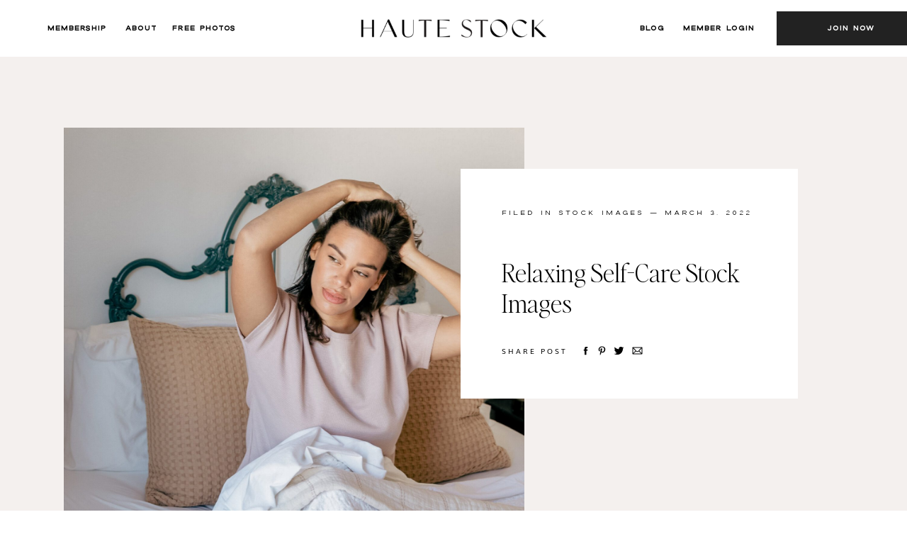

--- FILE ---
content_type: text/html; charset=UTF-8
request_url: https://hautestock.co/blush-natural-relaxation-stock-images/
body_size: 43344
content:
<!DOCTYPE html>
<html lang="en-US" class="d">
<head>
<link rel="stylesheet" type="text/css" href="//lib.showit.co/engine/2.6.4/showit.css" />
<meta name='robots' content='index, follow, max-image-preview:large, max-snippet:-1, max-video-preview:-1' />

	<!-- This site is optimized with the Yoast SEO plugin v26.8 - https://yoast.com/product/yoast-seo-wordpress/ -->
	<title>Relaxing Self-Care Stock Images - Haute Stock Blog</title>
	<meta name="description" content="Mellow Morning is Haute Stock collection of elevated self-care stock images perfect for health &amp; Wellness brands." />
	<link rel="canonical" href="https://hautestock.co/blush-natural-relaxation-stock-images/" />
	<meta property="og:locale" content="en_US" />
	<meta property="og:type" content="article" />
	<meta property="og:title" content="Relaxing Self-Care Stock Images - Haute Stock Blog" />
	<meta property="og:description" content="Mellow Morning is Haute Stock collection of elevated self-care stock images perfect for health &amp; Wellness brands." />
	<meta property="og:url" content="https://hautestock.co/blush-natural-relaxation-stock-images/" />
	<meta property="og:site_name" content="Haute Stock Blog" />
	<meta property="article:publisher" content="https://www.facebook.com/hautestockco" />
	<meta property="article:published_time" content="2022-03-03T20:22:01+00:00" />
	<meta property="article:modified_time" content="2023-10-06T21:16:17+00:00" />
	<meta property="og:image" content="https://hautestock.co/wp-content/uploads/2022/03/haute-stock-photography-subscription-mellow-morning-collection-final-4-1-scaled-e1657308111979.jpg" />
	<meta property="og:image:width" content="2048" />
	<meta property="og:image:height" content="1894" />
	<meta property="og:image:type" content="image/jpeg" />
	<meta name="author" content="Rachel Rouhana" />
	<meta name="twitter:card" content="summary_large_image" />
	<meta name="twitter:label1" content="Written by" />
	<meta name="twitter:data1" content="Rachel Rouhana" />
	<meta name="twitter:label2" content="Est. reading time" />
	<meta name="twitter:data2" content="5 minutes" />
	<script type="application/ld+json" class="yoast-schema-graph">{"@context":"https://schema.org","@graph":[{"@type":"Article","@id":"https://hautestock.co/blush-natural-relaxation-stock-images/#article","isPartOf":{"@id":"https://hautestock.co/blush-natural-relaxation-stock-images/"},"author":{"name":"Rachel Rouhana","@id":"https://hautestock.co/#/schema/person/a5b9c0646561f05fe096e6e1dbb87779"},"headline":"Relaxing Self-Care Stock Images","datePublished":"2022-03-03T20:22:01+00:00","dateModified":"2023-10-06T21:16:17+00:00","mainEntityOfPage":{"@id":"https://hautestock.co/blush-natural-relaxation-stock-images/"},"wordCount":152,"commentCount":0,"publisher":{"@id":"https://hautestock.co/#organization"},"image":{"@id":"https://hautestock.co/blush-natural-relaxation-stock-images/#primaryimage"},"thumbnailUrl":"https://hautestock.co/wp-content/uploads/2022/03/haute-stock-photography-subscription-mellow-morning-collection-final-4-1-scaled-e1657308111979.jpg","keywords":["Health &amp; Wellness","Lifestyle"],"articleSection":["Stock Images"],"inLanguage":"en-US","potentialAction":[{"@type":"CommentAction","name":"Comment","target":["https://hautestock.co/blush-natural-relaxation-stock-images/#respond"]}]},{"@type":"WebPage","@id":"https://hautestock.co/blush-natural-relaxation-stock-images/","url":"https://hautestock.co/blush-natural-relaxation-stock-images/","name":"Relaxing Self-Care Stock Images - Haute Stock Blog","isPartOf":{"@id":"https://hautestock.co/#website"},"primaryImageOfPage":{"@id":"https://hautestock.co/blush-natural-relaxation-stock-images/#primaryimage"},"image":{"@id":"https://hautestock.co/blush-natural-relaxation-stock-images/#primaryimage"},"thumbnailUrl":"https://hautestock.co/wp-content/uploads/2022/03/haute-stock-photography-subscription-mellow-morning-collection-final-4-1-scaled-e1657308111979.jpg","datePublished":"2022-03-03T20:22:01+00:00","dateModified":"2023-10-06T21:16:17+00:00","description":"Mellow Morning is Haute Stock collection of elevated self-care stock images perfect for health & Wellness brands.","breadcrumb":{"@id":"https://hautestock.co/blush-natural-relaxation-stock-images/#breadcrumb"},"inLanguage":"en-US","potentialAction":[{"@type":"ReadAction","target":["https://hautestock.co/blush-natural-relaxation-stock-images/"]}]},{"@type":"ImageObject","inLanguage":"en-US","@id":"https://hautestock.co/blush-natural-relaxation-stock-images/#primaryimage","url":"https://hautestock.co/wp-content/uploads/2022/03/haute-stock-photography-subscription-mellow-morning-collection-final-4-1-scaled-e1657308111979.jpg","contentUrl":"https://hautestock.co/wp-content/uploads/2022/03/haute-stock-photography-subscription-mellow-morning-collection-final-4-1-scaled-e1657308111979.jpg","width":2048,"height":1894},{"@type":"BreadcrumbList","@id":"https://hautestock.co/blush-natural-relaxation-stock-images/#breadcrumb","itemListElement":[{"@type":"ListItem","position":1,"name":"Home","item":"https://hautestock.co/"},{"@type":"ListItem","position":2,"name":"Blog","item":"https://hautestock.co/blog/"},{"@type":"ListItem","position":3,"name":"Relaxing Self-Care Stock Images"}]},{"@type":"WebSite","@id":"https://hautestock.co/#website","url":"https://hautestock.co/","name":"Haute Stock Blog","description":"The original styled stock photo membership for women entrepreneurs","publisher":{"@id":"https://hautestock.co/#organization"},"potentialAction":[{"@type":"SearchAction","target":{"@type":"EntryPoint","urlTemplate":"https://hautestock.co/?s={search_term_string}"},"query-input":{"@type":"PropertyValueSpecification","valueRequired":true,"valueName":"search_term_string"}}],"inLanguage":"en-US"},{"@type":"Organization","@id":"https://hautestock.co/#organization","name":"Haute Stock","url":"https://hautestock.co/","logo":{"@type":"ImageObject","inLanguage":"en-US","@id":"https://hautestock.co/#/schema/logo/image/","url":"https://i0.wp.com/hautestock.co/wp-content/uploads/2022/09/HauteStock_Logo_Stacked-Black.png?fit=1213%2C624&ssl=1","contentUrl":"https://i0.wp.com/hautestock.co/wp-content/uploads/2022/09/HauteStock_Logo_Stacked-Black.png?fit=1213%2C624&ssl=1","width":1213,"height":624,"caption":"Haute Stock"},"image":{"@id":"https://hautestock.co/#/schema/logo/image/"},"sameAs":["https://www.facebook.com/hautestockco","https://www.pinterest.ca/hautestockco/","https://www.instagram.com/hautestockco/","https://www.youtube.com/channel/UCdzSEcN9CLlmTISzz5ZMcAQ"]},{"@type":"Person","@id":"https://hautestock.co/#/schema/person/a5b9c0646561f05fe096e6e1dbb87779","name":"Rachel Rouhana","image":{"@type":"ImageObject","inLanguage":"en-US","@id":"https://hautestock.co/#/schema/person/image/","url":"https://secure.gravatar.com/avatar/41fd2c2166b973537f7c8edb2eaa769ca6385dafbbeb53af4b6dcfc8cbe2c872?s=96&d=mm&r=g","contentUrl":"https://secure.gravatar.com/avatar/41fd2c2166b973537f7c8edb2eaa769ca6385dafbbeb53af4b6dcfc8cbe2c872?s=96&d=mm&r=g","caption":"Rachel Rouhana"},"url":"https://hautestock.co/author/hellohautestock-co/"}]}</script>
	<!-- / Yoast SEO plugin. -->


<link rel='dns-prefetch' href='//stats.wp.com' />
<link rel="alternate" type="application/rss+xml" title="Haute Stock Blog &raquo; Feed" href="https://hautestock.co/feed/" />
<link rel="alternate" type="application/rss+xml" title="Haute Stock Blog &raquo; Comments Feed" href="https://hautestock.co/comments/feed/" />
<link rel="alternate" type="application/rss+xml" title="Haute Stock Blog &raquo; Relaxing Self-Care Stock Images Comments Feed" href="https://hautestock.co/blush-natural-relaxation-stock-images/feed/" />
<link rel="alternate" title="oEmbed (JSON)" type="application/json+oembed" href="https://hautestock.co/wp-json/oembed/1.0/embed?url=https%3A%2F%2Fhautestock.co%2Fblush-natural-relaxation-stock-images%2F" />
<link rel="alternate" title="oEmbed (XML)" type="text/xml+oembed" href="https://hautestock.co/wp-json/oembed/1.0/embed?url=https%3A%2F%2Fhautestock.co%2Fblush-natural-relaxation-stock-images%2F&#038;format=xml" />
		<style>
			.lazyload,
			.lazyloading {
				max-width: 100%;
			}
		</style>
		<style id='wp-emoji-styles-inline-css' type='text/css'>

	img.wp-smiley, img.emoji {
		display: inline !important;
		border: none !important;
		box-shadow: none !important;
		height: 1em !important;
		width: 1em !important;
		margin: 0 0.07em !important;
		vertical-align: -0.1em !important;
		background: none !important;
		padding: 0 !important;
	}
/*# sourceURL=wp-emoji-styles-inline-css */
</style>
<style id='wp-block-library-inline-css' type='text/css'>
:root{--wp-block-synced-color:#7a00df;--wp-block-synced-color--rgb:122,0,223;--wp-bound-block-color:var(--wp-block-synced-color);--wp-editor-canvas-background:#ddd;--wp-admin-theme-color:#007cba;--wp-admin-theme-color--rgb:0,124,186;--wp-admin-theme-color-darker-10:#006ba1;--wp-admin-theme-color-darker-10--rgb:0,107,160.5;--wp-admin-theme-color-darker-20:#005a87;--wp-admin-theme-color-darker-20--rgb:0,90,135;--wp-admin-border-width-focus:2px}@media (min-resolution:192dpi){:root{--wp-admin-border-width-focus:1.5px}}.wp-element-button{cursor:pointer}:root .has-very-light-gray-background-color{background-color:#eee}:root .has-very-dark-gray-background-color{background-color:#313131}:root .has-very-light-gray-color{color:#eee}:root .has-very-dark-gray-color{color:#313131}:root .has-vivid-green-cyan-to-vivid-cyan-blue-gradient-background{background:linear-gradient(135deg,#00d084,#0693e3)}:root .has-purple-crush-gradient-background{background:linear-gradient(135deg,#34e2e4,#4721fb 50%,#ab1dfe)}:root .has-hazy-dawn-gradient-background{background:linear-gradient(135deg,#faaca8,#dad0ec)}:root .has-subdued-olive-gradient-background{background:linear-gradient(135deg,#fafae1,#67a671)}:root .has-atomic-cream-gradient-background{background:linear-gradient(135deg,#fdd79a,#004a59)}:root .has-nightshade-gradient-background{background:linear-gradient(135deg,#330968,#31cdcf)}:root .has-midnight-gradient-background{background:linear-gradient(135deg,#020381,#2874fc)}:root{--wp--preset--font-size--normal:16px;--wp--preset--font-size--huge:42px}.has-regular-font-size{font-size:1em}.has-larger-font-size{font-size:2.625em}.has-normal-font-size{font-size:var(--wp--preset--font-size--normal)}.has-huge-font-size{font-size:var(--wp--preset--font-size--huge)}.has-text-align-center{text-align:center}.has-text-align-left{text-align:left}.has-text-align-right{text-align:right}.has-fit-text{white-space:nowrap!important}#end-resizable-editor-section{display:none}.aligncenter{clear:both}.items-justified-left{justify-content:flex-start}.items-justified-center{justify-content:center}.items-justified-right{justify-content:flex-end}.items-justified-space-between{justify-content:space-between}.screen-reader-text{border:0;clip-path:inset(50%);height:1px;margin:-1px;overflow:hidden;padding:0;position:absolute;width:1px;word-wrap:normal!important}.screen-reader-text:focus{background-color:#ddd;clip-path:none;color:#444;display:block;font-size:1em;height:auto;left:5px;line-height:normal;padding:15px 23px 14px;text-decoration:none;top:5px;width:auto;z-index:100000}html :where(.has-border-color){border-style:solid}html :where([style*=border-top-color]){border-top-style:solid}html :where([style*=border-right-color]){border-right-style:solid}html :where([style*=border-bottom-color]){border-bottom-style:solid}html :where([style*=border-left-color]){border-left-style:solid}html :where([style*=border-width]){border-style:solid}html :where([style*=border-top-width]){border-top-style:solid}html :where([style*=border-right-width]){border-right-style:solid}html :where([style*=border-bottom-width]){border-bottom-style:solid}html :where([style*=border-left-width]){border-left-style:solid}html :where(img[class*=wp-image-]){height:auto;max-width:100%}:where(figure){margin:0 0 1em}html :where(.is-position-sticky){--wp-admin--admin-bar--position-offset:var(--wp-admin--admin-bar--height,0px)}@media screen and (max-width:600px){html :where(.is-position-sticky){--wp-admin--admin-bar--position-offset:0px}}

/*# sourceURL=wp-block-library-inline-css */
</style><style id='wp-block-button-inline-css' type='text/css'>
.wp-block-button__link{align-content:center;box-sizing:border-box;cursor:pointer;display:inline-block;height:100%;text-align:center;word-break:break-word}.wp-block-button__link.aligncenter{text-align:center}.wp-block-button__link.alignright{text-align:right}:where(.wp-block-button__link){border-radius:9999px;box-shadow:none;padding:calc(.667em + 2px) calc(1.333em + 2px);text-decoration:none}.wp-block-button[style*=text-decoration] .wp-block-button__link{text-decoration:inherit}.wp-block-buttons>.wp-block-button.has-custom-width{max-width:none}.wp-block-buttons>.wp-block-button.has-custom-width .wp-block-button__link{width:100%}.wp-block-buttons>.wp-block-button.has-custom-font-size .wp-block-button__link{font-size:inherit}.wp-block-buttons>.wp-block-button.wp-block-button__width-25{width:calc(25% - var(--wp--style--block-gap, .5em)*.75)}.wp-block-buttons>.wp-block-button.wp-block-button__width-50{width:calc(50% - var(--wp--style--block-gap, .5em)*.5)}.wp-block-buttons>.wp-block-button.wp-block-button__width-75{width:calc(75% - var(--wp--style--block-gap, .5em)*.25)}.wp-block-buttons>.wp-block-button.wp-block-button__width-100{flex-basis:100%;width:100%}.wp-block-buttons.is-vertical>.wp-block-button.wp-block-button__width-25{width:25%}.wp-block-buttons.is-vertical>.wp-block-button.wp-block-button__width-50{width:50%}.wp-block-buttons.is-vertical>.wp-block-button.wp-block-button__width-75{width:75%}.wp-block-button.is-style-squared,.wp-block-button__link.wp-block-button.is-style-squared{border-radius:0}.wp-block-button.no-border-radius,.wp-block-button__link.no-border-radius{border-radius:0!important}:root :where(.wp-block-button .wp-block-button__link.is-style-outline),:root :where(.wp-block-button.is-style-outline>.wp-block-button__link){border:2px solid;padding:.667em 1.333em}:root :where(.wp-block-button .wp-block-button__link.is-style-outline:not(.has-text-color)),:root :where(.wp-block-button.is-style-outline>.wp-block-button__link:not(.has-text-color)){color:currentColor}:root :where(.wp-block-button .wp-block-button__link.is-style-outline:not(.has-background)),:root :where(.wp-block-button.is-style-outline>.wp-block-button__link:not(.has-background)){background-color:initial;background-image:none}
/*# sourceURL=https://hautestock.co/wp-includes/blocks/button/style.min.css */
</style>
<style id='wp-block-media-text-inline-css' type='text/css'>
.wp-block-media-text{box-sizing:border-box;
  /*!rtl:begin:ignore*/direction:ltr;
  /*!rtl:end:ignore*/display:grid;grid-template-columns:50% 1fr;grid-template-rows:auto}.wp-block-media-text.has-media-on-the-right{grid-template-columns:1fr 50%}.wp-block-media-text.is-vertically-aligned-top>.wp-block-media-text__content,.wp-block-media-text.is-vertically-aligned-top>.wp-block-media-text__media{align-self:start}.wp-block-media-text.is-vertically-aligned-center>.wp-block-media-text__content,.wp-block-media-text.is-vertically-aligned-center>.wp-block-media-text__media,.wp-block-media-text>.wp-block-media-text__content,.wp-block-media-text>.wp-block-media-text__media{align-self:center}.wp-block-media-text.is-vertically-aligned-bottom>.wp-block-media-text__content,.wp-block-media-text.is-vertically-aligned-bottom>.wp-block-media-text__media{align-self:end}.wp-block-media-text>.wp-block-media-text__media{
  /*!rtl:begin:ignore*/grid-column:1;grid-row:1;
  /*!rtl:end:ignore*/margin:0}.wp-block-media-text>.wp-block-media-text__content{direction:ltr;
  /*!rtl:begin:ignore*/grid-column:2;grid-row:1;
  /*!rtl:end:ignore*/padding:0 8%;word-break:break-word}.wp-block-media-text.has-media-on-the-right>.wp-block-media-text__media{
  /*!rtl:begin:ignore*/grid-column:2;grid-row:1
  /*!rtl:end:ignore*/}.wp-block-media-text.has-media-on-the-right>.wp-block-media-text__content{
  /*!rtl:begin:ignore*/grid-column:1;grid-row:1
  /*!rtl:end:ignore*/}.wp-block-media-text__media a{display:block}.wp-block-media-text__media img,.wp-block-media-text__media video{height:auto;max-width:unset;vertical-align:middle;width:100%}.wp-block-media-text.is-image-fill>.wp-block-media-text__media{background-size:cover;height:100%;min-height:250px}.wp-block-media-text.is-image-fill>.wp-block-media-text__media>a{display:block;height:100%}.wp-block-media-text.is-image-fill>.wp-block-media-text__media img{height:1px;margin:-1px;overflow:hidden;padding:0;position:absolute;width:1px;clip:rect(0,0,0,0);border:0}.wp-block-media-text.is-image-fill-element>.wp-block-media-text__media{height:100%;min-height:250px}.wp-block-media-text.is-image-fill-element>.wp-block-media-text__media>a{display:block;height:100%}.wp-block-media-text.is-image-fill-element>.wp-block-media-text__media img{height:100%;object-fit:cover;width:100%}@media (max-width:600px){.wp-block-media-text.is-stacked-on-mobile{grid-template-columns:100%!important}.wp-block-media-text.is-stacked-on-mobile>.wp-block-media-text__media{grid-column:1;grid-row:1}.wp-block-media-text.is-stacked-on-mobile>.wp-block-media-text__content{grid-column:1;grid-row:2}}
/*# sourceURL=https://hautestock.co/wp-includes/blocks/media-text/style.min.css */
</style>
<style id='wp-block-buttons-inline-css' type='text/css'>
.wp-block-buttons{box-sizing:border-box}.wp-block-buttons.is-vertical{flex-direction:column}.wp-block-buttons.is-vertical>.wp-block-button:last-child{margin-bottom:0}.wp-block-buttons>.wp-block-button{display:inline-block;margin:0}.wp-block-buttons.is-content-justification-left{justify-content:flex-start}.wp-block-buttons.is-content-justification-left.is-vertical{align-items:flex-start}.wp-block-buttons.is-content-justification-center{justify-content:center}.wp-block-buttons.is-content-justification-center.is-vertical{align-items:center}.wp-block-buttons.is-content-justification-right{justify-content:flex-end}.wp-block-buttons.is-content-justification-right.is-vertical{align-items:flex-end}.wp-block-buttons.is-content-justification-space-between{justify-content:space-between}.wp-block-buttons.aligncenter{text-align:center}.wp-block-buttons:not(.is-content-justification-space-between,.is-content-justification-right,.is-content-justification-left,.is-content-justification-center) .wp-block-button.aligncenter{margin-left:auto;margin-right:auto;width:100%}.wp-block-buttons[style*=text-decoration] .wp-block-button,.wp-block-buttons[style*=text-decoration] .wp-block-button__link{text-decoration:inherit}.wp-block-buttons.has-custom-font-size .wp-block-button__link{font-size:inherit}.wp-block-buttons .wp-block-button__link{width:100%}.wp-block-button.aligncenter{text-align:center}
/*# sourceURL=https://hautestock.co/wp-includes/blocks/buttons/style.min.css */
</style>
<style id='wp-block-paragraph-inline-css' type='text/css'>
.is-small-text{font-size:.875em}.is-regular-text{font-size:1em}.is-large-text{font-size:2.25em}.is-larger-text{font-size:3em}.has-drop-cap:not(:focus):first-letter{float:left;font-size:8.4em;font-style:normal;font-weight:100;line-height:.68;margin:.05em .1em 0 0;text-transform:uppercase}body.rtl .has-drop-cap:not(:focus):first-letter{float:none;margin-left:.1em}p.has-drop-cap.has-background{overflow:hidden}:root :where(p.has-background){padding:1.25em 2.375em}:where(p.has-text-color:not(.has-link-color)) a{color:inherit}p.has-text-align-left[style*="writing-mode:vertical-lr"],p.has-text-align-right[style*="writing-mode:vertical-rl"]{rotate:180deg}
/*# sourceURL=https://hautestock.co/wp-includes/blocks/paragraph/style.min.css */
</style>
<style id='wp-block-spacer-inline-css' type='text/css'>
.wp-block-spacer{clear:both}
/*# sourceURL=https://hautestock.co/wp-includes/blocks/spacer/style.min.css */
</style>
<style id='global-styles-inline-css' type='text/css'>
:root{--wp--preset--aspect-ratio--square: 1;--wp--preset--aspect-ratio--4-3: 4/3;--wp--preset--aspect-ratio--3-4: 3/4;--wp--preset--aspect-ratio--3-2: 3/2;--wp--preset--aspect-ratio--2-3: 2/3;--wp--preset--aspect-ratio--16-9: 16/9;--wp--preset--aspect-ratio--9-16: 9/16;--wp--preset--color--black: #000000;--wp--preset--color--cyan-bluish-gray: #abb8c3;--wp--preset--color--white: #ffffff;--wp--preset--color--pale-pink: #f78da7;--wp--preset--color--vivid-red: #cf2e2e;--wp--preset--color--luminous-vivid-orange: #ff6900;--wp--preset--color--luminous-vivid-amber: #fcb900;--wp--preset--color--light-green-cyan: #7bdcb5;--wp--preset--color--vivid-green-cyan: #00d084;--wp--preset--color--pale-cyan-blue: #8ed1fc;--wp--preset--color--vivid-cyan-blue: #0693e3;--wp--preset--color--vivid-purple: #9b51e0;--wp--preset--gradient--vivid-cyan-blue-to-vivid-purple: linear-gradient(135deg,rgb(6,147,227) 0%,rgb(155,81,224) 100%);--wp--preset--gradient--light-green-cyan-to-vivid-green-cyan: linear-gradient(135deg,rgb(122,220,180) 0%,rgb(0,208,130) 100%);--wp--preset--gradient--luminous-vivid-amber-to-luminous-vivid-orange: linear-gradient(135deg,rgb(252,185,0) 0%,rgb(255,105,0) 100%);--wp--preset--gradient--luminous-vivid-orange-to-vivid-red: linear-gradient(135deg,rgb(255,105,0) 0%,rgb(207,46,46) 100%);--wp--preset--gradient--very-light-gray-to-cyan-bluish-gray: linear-gradient(135deg,rgb(238,238,238) 0%,rgb(169,184,195) 100%);--wp--preset--gradient--cool-to-warm-spectrum: linear-gradient(135deg,rgb(74,234,220) 0%,rgb(151,120,209) 20%,rgb(207,42,186) 40%,rgb(238,44,130) 60%,rgb(251,105,98) 80%,rgb(254,248,76) 100%);--wp--preset--gradient--blush-light-purple: linear-gradient(135deg,rgb(255,206,236) 0%,rgb(152,150,240) 100%);--wp--preset--gradient--blush-bordeaux: linear-gradient(135deg,rgb(254,205,165) 0%,rgb(254,45,45) 50%,rgb(107,0,62) 100%);--wp--preset--gradient--luminous-dusk: linear-gradient(135deg,rgb(255,203,112) 0%,rgb(199,81,192) 50%,rgb(65,88,208) 100%);--wp--preset--gradient--pale-ocean: linear-gradient(135deg,rgb(255,245,203) 0%,rgb(182,227,212) 50%,rgb(51,167,181) 100%);--wp--preset--gradient--electric-grass: linear-gradient(135deg,rgb(202,248,128) 0%,rgb(113,206,126) 100%);--wp--preset--gradient--midnight: linear-gradient(135deg,rgb(2,3,129) 0%,rgb(40,116,252) 100%);--wp--preset--font-size--small: 13px;--wp--preset--font-size--medium: 20px;--wp--preset--font-size--large: 36px;--wp--preset--font-size--x-large: 42px;--wp--preset--spacing--20: 0.44rem;--wp--preset--spacing--30: 0.67rem;--wp--preset--spacing--40: 1rem;--wp--preset--spacing--50: 1.5rem;--wp--preset--spacing--60: 2.25rem;--wp--preset--spacing--70: 3.38rem;--wp--preset--spacing--80: 5.06rem;--wp--preset--shadow--natural: 6px 6px 9px rgba(0, 0, 0, 0.2);--wp--preset--shadow--deep: 12px 12px 50px rgba(0, 0, 0, 0.4);--wp--preset--shadow--sharp: 6px 6px 0px rgba(0, 0, 0, 0.2);--wp--preset--shadow--outlined: 6px 6px 0px -3px rgb(255, 255, 255), 6px 6px rgb(0, 0, 0);--wp--preset--shadow--crisp: 6px 6px 0px rgb(0, 0, 0);}:where(.is-layout-flex){gap: 0.5em;}:where(.is-layout-grid){gap: 0.5em;}body .is-layout-flex{display: flex;}.is-layout-flex{flex-wrap: wrap;align-items: center;}.is-layout-flex > :is(*, div){margin: 0;}body .is-layout-grid{display: grid;}.is-layout-grid > :is(*, div){margin: 0;}:where(.wp-block-columns.is-layout-flex){gap: 2em;}:where(.wp-block-columns.is-layout-grid){gap: 2em;}:where(.wp-block-post-template.is-layout-flex){gap: 1.25em;}:where(.wp-block-post-template.is-layout-grid){gap: 1.25em;}.has-black-color{color: var(--wp--preset--color--black) !important;}.has-cyan-bluish-gray-color{color: var(--wp--preset--color--cyan-bluish-gray) !important;}.has-white-color{color: var(--wp--preset--color--white) !important;}.has-pale-pink-color{color: var(--wp--preset--color--pale-pink) !important;}.has-vivid-red-color{color: var(--wp--preset--color--vivid-red) !important;}.has-luminous-vivid-orange-color{color: var(--wp--preset--color--luminous-vivid-orange) !important;}.has-luminous-vivid-amber-color{color: var(--wp--preset--color--luminous-vivid-amber) !important;}.has-light-green-cyan-color{color: var(--wp--preset--color--light-green-cyan) !important;}.has-vivid-green-cyan-color{color: var(--wp--preset--color--vivid-green-cyan) !important;}.has-pale-cyan-blue-color{color: var(--wp--preset--color--pale-cyan-blue) !important;}.has-vivid-cyan-blue-color{color: var(--wp--preset--color--vivid-cyan-blue) !important;}.has-vivid-purple-color{color: var(--wp--preset--color--vivid-purple) !important;}.has-black-background-color{background-color: var(--wp--preset--color--black) !important;}.has-cyan-bluish-gray-background-color{background-color: var(--wp--preset--color--cyan-bluish-gray) !important;}.has-white-background-color{background-color: var(--wp--preset--color--white) !important;}.has-pale-pink-background-color{background-color: var(--wp--preset--color--pale-pink) !important;}.has-vivid-red-background-color{background-color: var(--wp--preset--color--vivid-red) !important;}.has-luminous-vivid-orange-background-color{background-color: var(--wp--preset--color--luminous-vivid-orange) !important;}.has-luminous-vivid-amber-background-color{background-color: var(--wp--preset--color--luminous-vivid-amber) !important;}.has-light-green-cyan-background-color{background-color: var(--wp--preset--color--light-green-cyan) !important;}.has-vivid-green-cyan-background-color{background-color: var(--wp--preset--color--vivid-green-cyan) !important;}.has-pale-cyan-blue-background-color{background-color: var(--wp--preset--color--pale-cyan-blue) !important;}.has-vivid-cyan-blue-background-color{background-color: var(--wp--preset--color--vivid-cyan-blue) !important;}.has-vivid-purple-background-color{background-color: var(--wp--preset--color--vivid-purple) !important;}.has-black-border-color{border-color: var(--wp--preset--color--black) !important;}.has-cyan-bluish-gray-border-color{border-color: var(--wp--preset--color--cyan-bluish-gray) !important;}.has-white-border-color{border-color: var(--wp--preset--color--white) !important;}.has-pale-pink-border-color{border-color: var(--wp--preset--color--pale-pink) !important;}.has-vivid-red-border-color{border-color: var(--wp--preset--color--vivid-red) !important;}.has-luminous-vivid-orange-border-color{border-color: var(--wp--preset--color--luminous-vivid-orange) !important;}.has-luminous-vivid-amber-border-color{border-color: var(--wp--preset--color--luminous-vivid-amber) !important;}.has-light-green-cyan-border-color{border-color: var(--wp--preset--color--light-green-cyan) !important;}.has-vivid-green-cyan-border-color{border-color: var(--wp--preset--color--vivid-green-cyan) !important;}.has-pale-cyan-blue-border-color{border-color: var(--wp--preset--color--pale-cyan-blue) !important;}.has-vivid-cyan-blue-border-color{border-color: var(--wp--preset--color--vivid-cyan-blue) !important;}.has-vivid-purple-border-color{border-color: var(--wp--preset--color--vivid-purple) !important;}.has-vivid-cyan-blue-to-vivid-purple-gradient-background{background: var(--wp--preset--gradient--vivid-cyan-blue-to-vivid-purple) !important;}.has-light-green-cyan-to-vivid-green-cyan-gradient-background{background: var(--wp--preset--gradient--light-green-cyan-to-vivid-green-cyan) !important;}.has-luminous-vivid-amber-to-luminous-vivid-orange-gradient-background{background: var(--wp--preset--gradient--luminous-vivid-amber-to-luminous-vivid-orange) !important;}.has-luminous-vivid-orange-to-vivid-red-gradient-background{background: var(--wp--preset--gradient--luminous-vivid-orange-to-vivid-red) !important;}.has-very-light-gray-to-cyan-bluish-gray-gradient-background{background: var(--wp--preset--gradient--very-light-gray-to-cyan-bluish-gray) !important;}.has-cool-to-warm-spectrum-gradient-background{background: var(--wp--preset--gradient--cool-to-warm-spectrum) !important;}.has-blush-light-purple-gradient-background{background: var(--wp--preset--gradient--blush-light-purple) !important;}.has-blush-bordeaux-gradient-background{background: var(--wp--preset--gradient--blush-bordeaux) !important;}.has-luminous-dusk-gradient-background{background: var(--wp--preset--gradient--luminous-dusk) !important;}.has-pale-ocean-gradient-background{background: var(--wp--preset--gradient--pale-ocean) !important;}.has-electric-grass-gradient-background{background: var(--wp--preset--gradient--electric-grass) !important;}.has-midnight-gradient-background{background: var(--wp--preset--gradient--midnight) !important;}.has-small-font-size{font-size: var(--wp--preset--font-size--small) !important;}.has-medium-font-size{font-size: var(--wp--preset--font-size--medium) !important;}.has-large-font-size{font-size: var(--wp--preset--font-size--large) !important;}.has-x-large-font-size{font-size: var(--wp--preset--font-size--x-large) !important;}
/*# sourceURL=global-styles-inline-css */
</style>

<style id='classic-theme-styles-inline-css' type='text/css'>
/*! This file is auto-generated */
.wp-block-button__link{color:#fff;background-color:#32373c;border-radius:9999px;box-shadow:none;text-decoration:none;padding:calc(.667em + 2px) calc(1.333em + 2px);font-size:1.125em}.wp-block-file__button{background:#32373c;color:#fff;text-decoration:none}
/*# sourceURL=/wp-includes/css/classic-themes.min.css */
</style>
<link rel='stylesheet' id='pub-style-css' href='https://hautestock.co/wp-content/themes/showit/pubs/wmdfdc43s9u_oevl5mdx3w/20260110193949Sk896b7/assets/pub.css?ver=1768074005' type='text/css' media='all' />
<script type="text/javascript" src="https://hautestock.co/wp-includes/js/jquery/jquery.min.js?ver=3.7.1" id="jquery-core-js"></script>
<script type="text/javascript" id="jquery-core-js-after">
/* <![CDATA[ */
$ = jQuery;
//# sourceURL=jquery-core-js-after
/* ]]> */
</script>
<script type="text/javascript" src="https://hautestock.co/wp-content/themes/showit/pubs/wmdfdc43s9u_oevl5mdx3w/20260110193949Sk896b7/assets/pub.js?ver=1768074005" id="pub-script-js"></script>
<link rel="https://api.w.org/" href="https://hautestock.co/wp-json/" /><link rel="alternate" title="JSON" type="application/json" href="https://hautestock.co/wp-json/wp/v2/posts/205" /><link rel="EditURI" type="application/rsd+xml" title="RSD" href="https://hautestock.co/xmlrpc.php?rsd" />
<link rel='shortlink' href='https://hautestock.co/?p=205' />
	<style>img#wpstats{display:none}</style>
				<script>
			document.documentElement.className = document.documentElement.className.replace('no-js', 'js');
		</script>
				<style>
			.no-js img.lazyload {
				display: none;
			}

			figure.wp-block-image img.lazyloading {
				min-width: 150px;
			}

			.lazyload,
			.lazyloading {
				--smush-placeholder-width: 100px;
				--smush-placeholder-aspect-ratio: 1/1;
				width: var(--smush-image-width, var(--smush-placeholder-width)) !important;
				aspect-ratio: var(--smush-image-aspect-ratio, var(--smush-placeholder-aspect-ratio)) !important;
			}

						.lazyload, .lazyloading {
				opacity: 0;
			}

			.lazyloaded {
				opacity: 1;
				transition: opacity 400ms;
				transition-delay: 0ms;
			}

					</style>
		
<meta charset="UTF-8" />
<meta name="viewport" content="width=device-width, initial-scale=1" />
<link rel="icon" type="image/png" href="//static.showit.co/200/W87uC9QDTsqACujx_nIxYA/154719/hautestock_mark-black.png" />
<link rel="preconnect" href="https://static.showit.co" />

<link rel="preconnect" href="https://fonts.googleapis.com">
<link rel="preconnect" href="https://fonts.gstatic.com" crossorigin>
<link href="https://fonts.googleapis.com/css?family=Montserrat:regular|Montserrat:600" rel="stylesheet" type="text/css"/>
<style>
@font-face{font-family:Dallas Bold;src:url('//static.showit.co/file/t5gdFUAjTPK2T3PwNchtvQ/shared/dallas-bold.woff');}
@font-face{font-family:Editors Note Extra Light;src:url('//static.showit.co/file/yu_H4acaTJqou9IfyrZBmg/shared/editorsnote-extralight.woff');}
@font-face{font-family:Editors Normal;src:url('//static.showit.co/file/ruXtA0UgRuezzFKpxicRxg/shared/editorsnote-regular.woff');}
@font-face{font-family:Dallas Light;src:url('//static.showit.co/file/gN9Nk3boSleWJ4sTqbiXyA/shared/dallas-light.woff');}
@font-face{font-family:Muli;src:url('//static.showit.co/file/KVHjzk2vT7igPzTHygEOwA/shared/muli.woff');}
@font-face{font-family:Classico Bold;src:url('//static.showit.co/file/dIwtd8npSu60So2ETn8lsA/shared/classicobold.woff');}
@font-face{font-family:Editors Extra Light;src:url('//static.showit.co/file/yu_H4acaTJqou9IfyrZBmg/shared/editorsnote-extralight.woff');}
@font-face{font-family:Editors Extra Light Italic;src:url('//static.showit.co/file/bi1LO40iTpen00-wxvWE-w/shared/editorsnote-extralightitalic.woff');}
</style>
<script id="init_data" type="application/json">
{"mobile":{"w":320,"bgMediaType":"none","bgFillType":"color","bgColor":"colors-7"},"desktop":{"w":1200,"bgColor":"colors-7","bgMediaType":"none","bgFillType":"color"},"sid":"wmdfdc43s9u_oevl5mdx3w","break":768,"assetURL":"//static.showit.co","contactFormId":"154719/283270","cfAction":"aHR0cHM6Ly9jbGllbnRzZXJ2aWNlLnNob3dpdC5jby9jb250YWN0Zm9ybQ==","sgAction":"aHR0cHM6Ly9jbGllbnRzZXJ2aWNlLnNob3dpdC5jby9zb2NpYWxncmlk","blockData":[{"slug":"navigation","visible":"a","states":[],"d":{"h":80,"w":1200,"locking":{"side":"st","scrollOffset":1},"bgFillType":"color","bgColor":"colors-1","bgMediaType":"none"},"m":{"h":48,"w":320,"locking":{"side":"st","scrollOffset":1},"bgFillType":"color","bgColor":"colors-7","bgMediaType":"none"}},{"slug":"post-header-featured-image","visible":"a","states":[],"d":{"h":720,"w":1200,"nature":"dH","bgFillType":"color","bgColor":"colors-4","bgMediaType":"none"},"m":{"h":380,"w":320,"nature":"dH","bgFillType":"color","bgColor":"colors-6","bgMediaType":"none"}},{"slug":"sidebar","visible":"d","states":[],"d":{"h":1,"w":1200,"bgFillType":"color","bgColor":"colors-7","bgMediaType":"none"},"m":{"h":790,"w":320,"bgFillType":"color","bgColor":"#000000:0","bgMediaType":"none"}},{"slug":"post-content","visible":"a","states":[],"d":{"h":160,"w":1200,"nature":"dH","bgFillType":"color","bgColor":"#000000:0","bgMediaType":"none"},"m":{"h":200,"w":320,"nature":"dH","bgFillType":"color","bgColor":"#000000:0","bgMediaType":"none"}},{"slug":"cta","visible":"a","states":[],"d":{"h":120,"w":1200,"bgFillType":"color","bgColor":"colors-7","bgMediaType":"none"},"m":{"h":70,"w":320,"bgFillType":"color","bgColor":"colors-7","bgMediaType":"none"}},{"slug":"comment-form","visible":"a","states":[],"d":{"h":60,"w":1200,"nature":"dH","bgFillType":"color","bgColor":"#000000:0","bgMediaType":"none"},"m":{"h":48,"w":320,"nature":"dH","bgFillType":"color","bgColor":"#000000:0","bgMediaType":"none"}},{"slug":"comments","visible":"a","states":[],"d":{"h":220,"w":1200,"nature":"dH","bgFillType":"color","bgColor":"#000000:0","bgMediaType":"none"},"m":{"h":150,"w":320,"nature":"dH","bgFillType":"color","bgColor":"colors-7","bgMediaType":"none"}},{"slug":"pagination","visible":"a","states":[],"d":{"h":140,"w":1200,"nature":"dH","bgFillType":"color","bgColor":"colors-7","bgMediaType":"none"},"m":{"h":72,"w":320,"bgFillType":"color","bgColor":"colors-7","bgMediaType":"none"}},{"slug":"top-reads","visible":"a","states":[{"d":{"bgFillType":"color","bgColor":"#000000:0","bgMediaType":"none"},"m":{"bgFillType":"color","bgColor":"#000000:0","bgMediaType":"none"},"slug":"post-1"},{"d":{"bgFillType":"color","bgColor":"#000000:0","bgMediaType":"none"},"m":{"bgFillType":"color","bgColor":"#000000:0","bgMediaType":"none"},"slug":"post-2"},{"d":{"bgFillType":"color","bgColor":"#000000:0","bgMediaType":"none"},"m":{"bgFillType":"color","bgColor":"#000000:0","bgMediaType":"none"},"slug":"post-3"}],"d":{"h":730,"w":1200,"nature":"dH","bgFillType":"color","bgColor":"colors-7","bgMediaType":"none"},"m":{"h":1060,"w":320,"bgFillType":"color","bgColor":"colors-7","bgMediaType":"none"},"wpPostLookup":true,"stateTrans":[{},{},{}]},{"slug":"call-to-action","visible":"a","states":[],"d":{"h":600,"w":1200,"bgFillType":"color","bgColor":"colors-7","bgMediaType":"image","bgImage":{"key":"35Tae0v6SWCzsq3qKO44eQ/154719/haute_stock_travel_images_banner_examples.png","aspect_ratio":2.33236,"title":"haute stock travel images banner examples","type":"asset"},"bgOpacity":100,"bgPos":"cm","bgScale":"cover","bgScroll":"p"},"m":{"h":444,"w":320,"bgFillType":"color","bgColor":"colors-2:50","bgMediaType":"none"}},{"slug":"youtube","visible":"a","states":[],"d":{"h":860,"w":1200,"bgFillType":"color","bgColor":"colors-7","bgMediaType":"none"},"m":{"h":828,"w":320,"bgFillType":"color","bgColor":"colors-7","bgMediaType":"none"}},{"slug":"footer","visible":"a","states":[],"d":{"h":660,"w":1200,"bgFillType":"color","bgColor":"colors-4","bgMediaType":"none"},"m":{"h":742,"w":320,"bgFillType":"color","bgColor":"colors-4","bgMediaType":"none"}},{"slug":"navigation-open","visible":"m","states":[],"d":{"h":400,"w":1200,"bgFillType":"color","bgColor":"colors-2","bgMediaType":"none"},"m":{"h":532,"w":320,"locking":{"side":"t"},"nature":"wH","stateTrIn":{"type":"fade","direction":"none"},"stateTrOut":{"type":"fade","direction":"none"},"bgFillType":"color","bgColor":"colors-3","bgMediaType":"none"}}],"elementData":[{"type":"simple","visible":"d","id":"navigation_0","blockId":"navigation","m":{"x":48,"y":7,"w":224,"h":33.599999999999994,"a":0},"d":{"x":1056,"y":16,"w":208,"h":48,"a":0}},{"type":"text","visible":"d","id":"navigation_1","blockId":"navigation","m":{"x":110,"y":329,"w":100,"h":32,"a":0},"d":{"x":1074,"y":32,"w":173,"h":16,"a":0}},{"type":"text","visible":"d","id":"navigation_2","blockId":"navigation","m":{"x":108,"y":372,"w":100,"h":35,"a":0},"d":{"x":849,"y":32,"w":49,"h":16,"a":0}},{"type":"text","visible":"d","id":"navigation_4","blockId":"navigation","m":{"x":108,"y":337,"w":100,"h":35,"a":0},"d":{"x":129,"y":32,"w":53,"h":16,"a":0}},{"type":"text","visible":"d","id":"navigation_5","blockId":"navigation","m":{"x":108,"y":302,"w":100,"h":35,"a":0},"d":{"x":203,"y":32,"w":125,"h":16,"a":0}},{"type":"text","visible":"d","id":"navigation_6","blockId":"navigation","m":{"x":108,"y":267,"w":100,"h":35,"a":0},"d":{"x":17,"y":32,"w":93,"h":16,"a":0}},{"type":"text","visible":"d","id":"navigation_7","blockId":"navigation","m":{"x":110,"y":329,"w":100,"h":32,"a":0},"d":{"x":924,"y":32,"w":125,"h":16,"a":0}},{"type":"icon","visible":"m","id":"navigation_8","blockId":"navigation","m":{"x":285,"y":0,"w":18,"h":48,"a":0},"d":{"x":1115,"y":56,"w":32,"h":32,"a":0,"lockH":"r"},"pc":[{"type":"show","block":"navigation-open"}]},{"type":"graphic","visible":"a","id":"navigation_9","blockId":"navigation","m":{"x":69,"y":16,"w":182,"h":15,"a":0},"d":{"x":469,"y":27,"w":263,"h":26,"a":0,"gs":{"t":"fit"}},"c":{"key":"TrNDFwjGRACU_a-AUWP6Ew/154719/hautestock_bold_logo_primary-black.png","aspect_ratio":10.29557}},{"type":"graphic","visible":"a","id":"post-header-featured-image_0","blockId":"post-header-featured-image","m":{"x":0,"y":0,"w":320,"h":192,"a":0},"d":{"x":50,"y":100,"w":650,"h":500,"a":0,"gs":{"s":50},"lockV":"bs"},"c":{"key":"OByEcJ96Tsy2vOHUhWGBFg/154719/haute-stock-photography-subscription-mocha-collection-final-2.jpg","aspect_ratio":0.69005}},{"type":"simple","visible":"a","id":"post-header-featured-image_1","blockId":"post-header-featured-image","m":{"x":27,"y":168,"w":266,"h":182,"a":0,"lockV":"bs"},"d":{"x":610,"y":158,"w":476,"h":284,"a":0,"lockV":"bs"}},{"type":"text","visible":"a","id":"post-header-featured-image_2","blockId":"post-header-featured-image","m":{"x":50,"y":229,"w":220,"h":24,"a":0},"d":{"x":668,"y":283,"w":360,"h":46,"a":0}},{"type":"text","visible":"a","id":"post-header-featured-image_3","blockId":"post-header-featured-image","m":{"x":50,"y":194,"w":220,"h":25,"a":0},"d":{"x":668,"y":212,"w":360,"h":32,"a":0}},{"type":"icon","visible":"a","id":"post-header-featured-image_4","blockId":"post-header-featured-image","m":{"x":189,"y":300,"w":24,"h":23,"a":0,"lockV":"b"},"d":{"x":851,"y":366,"w":17,"h":17,"a":0,"lockV":"b"}},{"type":"icon","visible":"a","id":"post-header-featured-image_5","blockId":"post-header-featured-image","m":{"x":160,"y":301,"w":21,"h":20,"a":0,"lockV":"b"},"d":{"x":802,"y":367,"w":15,"h":15,"a":0,"lockV":"b"}},{"type":"icon","visible":"a","id":"post-header-featured-image_6","blockId":"post-header-featured-image","m":{"x":131,"y":301,"w":21,"h":20,"a":0,"lockV":"b"},"d":{"x":826,"y":367,"w":15,"h":15,"a":0,"lockV":"b"}},{"type":"icon","visible":"a","id":"post-header-featured-image_7","blockId":"post-header-featured-image","m":{"x":102,"y":301,"w":21,"h":20,"a":0,"lockV":"b"},"d":{"x":779,"y":367,"w":15,"h":15,"a":0,"lockV":"b"}},{"type":"text","visible":"a","id":"post-header-featured-image_8","blockId":"post-header-featured-image","m":{"x":28,"y":280,"w":265,"h":13,"a":0,"lockV":"b"},"d":{"x":668,"y":367,"w":103,"h":16,"a":0,"lockV":"b"}},{"type":"text","visible":"a","id":"sidebar_0","blockId":"sidebar","m":{"x":49,"y":41,"w":223,"h":16,"a":0},"d":{"x":853,"y":1441,"w":294,"h":252,"a":0}},{"type":"simple","visible":"a","id":"sidebar_1","blockId":"sidebar","m":{"x":48,"y":635,"w":224,"h":100,"a":0},"d":{"x":850,"y":908,"w":300,"h":442,"a":0}},{"type":"svg","visible":"a","id":"sidebar_2","blockId":"sidebar","m":{"x":37,"y":-66,"w":246,"h":302,"a":0},"d":{"x":875,"y":829,"w":251,"h":308,"a":0},"c":{"key":"C7UPLVrvRXi_WgIQvDGWCw/shared/flat_ipadp-silver.svg","aspect_ratio":0.82667}},{"type":"graphic","visible":"a","id":"sidebar_3","blockId":"sidebar","m":{"x":79,"y":-23,"w":162,"h":216,"a":0,"o":95},"d":{"x":918,"y":873,"w":165,"h":220,"a":0,"o":96,"gs":{"s":70}},"c":{"key":"4kbXR_QZ3RC_AqFww_P4kQ/154719/haute_stock_free_photos_2026.png","aspect_ratio":0.75}},{"type":"simple","visible":"a","id":"sidebar_4","blockId":"sidebar","m":{"x":48,"y":598,"w":224,"h":44,"a":0},"d":{"x":909,"y":1247,"w":182,"h":48,"a":0}},{"type":"text","visible":"a","id":"sidebar_5","blockId":"sidebar","m":{"x":48,"y":607,"w":224,"h":26,"a":0},"d":{"x":909,"y":1263,"w":182,"h":16,"a":0}},{"type":"icon","visible":"a","id":"sidebar_6","blockId":"sidebar","m":{"x":250,"y":598,"w":40,"h":44,"a":0},"d":{"x":1071,"y":1247,"w":38,"h":48,"a":0}},{"type":"text","visible":"a","id":"sidebar_7","blockId":"sidebar","m":{"x":30,"y":240,"w":260,"h":79,"a":0},"d":{"x":850,"y":1168,"w":300,"h":52,"a":0}},{"type":"text","visible":"a","id":"sidebar_8","blockId":"sidebar","m":{"x":-47,"y":104,"w":163,"h":15,"a":270},"d":{"x":850,"y":1139,"w":300,"h":15,"a":0}},{"type":"text","visible":"a","id":"sidebar_9","blockId":"sidebar","m":{"x":47,"y":635,"w":227,"h":15,"a":0},"d":{"x":850,"y":781,"w":300,"h":16,"a":0,"lockV":"b"}},{"type":"text","visible":"a","id":"sidebar_10","blockId":"sidebar","m":{"x":47,"y":610,"w":227,"h":15,"a":0},"d":{"x":850,"y":757,"w":300,"h":16,"a":0,"lockV":"b"}},{"type":"text","visible":"a","id":"sidebar_11","blockId":"sidebar","m":{"x":47,"y":586,"w":227,"h":15,"a":0},"d":{"x":850,"y":733,"w":300,"h":16,"a":0,"lockV":"b"}},{"type":"text","visible":"a","id":"sidebar_12","blockId":"sidebar","m":{"x":47,"y":562,"w":227,"h":15,"a":0},"d":{"x":850,"y":709,"w":300,"h":16,"a":0,"lockV":"b"}},{"type":"text","visible":"a","id":"sidebar_13","blockId":"sidebar","m":{"x":47,"y":537,"w":227,"h":15,"a":0},"d":{"x":850,"y":685,"w":300,"h":16,"a":0,"lockV":"b"}},{"type":"text","visible":"a","id":"sidebar_14","blockId":"sidebar","m":{"x":47,"y":511,"w":227,"h":15,"a":0},"d":{"x":850,"y":661,"w":300,"h":16,"a":0,"lockV":"b"}},{"type":"simple","visible":"a","id":"sidebar_15","blockId":"sidebar","m":{"x":60,"y":669,"w":200,"h":36,"a":0},"d":{"x":850,"y":573,"w":300,"h":40,"a":0,"lockV":"b"}},{"type":"text","visible":"a","id":"sidebar_16","blockId":"sidebar","m":{"x":66,"y":680,"w":191,"h":15,"a":0},"d":{"x":850,"y":585,"w":300,"h":16,"a":0,"lockV":"b"}},{"type":"icon","visible":"a","id":"sidebar_17","blockId":"sidebar","m":{"x":239,"y":539,"w":19,"h":20,"a":0,"lockV":"b"},"d":{"x":1067,"y":513,"w":21,"h":18,"a":0}},{"type":"icon","visible":"a","id":"sidebar_18","blockId":"sidebar","m":{"x":208,"y":539,"w":15,"h":20,"a":0,"lockV":"b"},"d":{"x":1029,"y":514,"w":18,"h":16,"a":0}},{"type":"icon","visible":"a","id":"sidebar_19","blockId":"sidebar","m":{"x":176,"y":539,"w":16,"h":20,"a":0,"lockV":"b"},"d":{"x":993,"y":513,"w":16,"h":18,"a":0}},{"type":"icon","visible":"a","id":"sidebar_20","blockId":"sidebar","m":{"x":143,"y":539,"w":19,"h":20,"a":0,"lockV":"b"},"d":{"x":957,"y":513,"w":16,"h":18,"a":0}},{"type":"icon","visible":"a","id":"sidebar_21","blockId":"sidebar","m":{"x":114,"y":539,"w":17,"h":20,"a":0,"lockV":"b"},"d":{"x":921,"y":511,"w":16,"h":21,"a":0}},{"type":"text","visible":"a","id":"sidebar_22","blockId":"sidebar","m":{"x":118,"y":384,"w":186,"h":159,"a":0},"d":{"x":846,"y":416,"w":310,"h":70,"a":0}},{"type":"text","visible":"a","id":"sidebar_23","blockId":"sidebar","m":{"x":118,"y":316,"w":186,"h":52,"a":0,"trIn":{"cl":"slideInLeft","d":1.5,"dl":1}},"d":{"x":850,"y":363,"w":300,"h":41,"a":0}},{"type":"text","visible":"a","id":"sidebar_24","blockId":"sidebar","m":{"x":103,"y":386,"w":114,"h":19,"a":0},"d":{"x":850,"y":335,"w":300,"h":21,"a":0}},{"type":"graphic","visible":"a","id":"sidebar_25","blockId":"sidebar","m":{"x":124,"y":0,"w":196,"h":272,"a":0},"d":{"x":850,"y":-47,"w":300,"h":347,"a":0,"gs":{"s":65},"lockV":"bs"},"c":{"key":"oLod275BQKSkDKB3rzxWMw/154719/haute-stock-photography-subscription-content-creator-collection-final-12.jpg","aspect_ratio":0.66704}},{"type":"text","visible":"a","id":"sidebar_26","blockId":"sidebar","m":{"x":47,"y":511,"w":227,"h":15,"a":0},"d":{"x":850,"y":1404,"w":300,"h":16,"a":0,"lockV":"b"}},{"type":"text","visible":"a","id":"post-content_0","blockId":"post-content","m":{"x":30,"y":39,"w":260,"h":124,"a":0},"d":{"x":47,"y":56,"w":740,"h":89,"a":0}},{"type":"text","visible":"a","id":"cta_0","blockId":"cta","m":{"x":50,"y":45,"w":220,"h":17,"a":0},"d":{"x":295,"y":33,"w":250,"h":16,"a":0},"pc":[{"type":"show","block":"comment-form"},{"type":"show","block":"comments"}]},{"type":"simple","visible":"a","id":"cta_1","blockId":"cta","m":{"x":30,"y":0,"w":260,"h":1,"a":0},"d":{"x":50,"y":0,"w":740,"h":1,"a":0}},{"type":"text","visible":"a","id":"comment-form_0","blockId":"comment-form","m":{"x":30,"y":13,"w":260,"h":22,"a":0},"d":{"x":50,"y":2,"w":740,"h":26,"a":0}},{"type":"text","visible":"a","id":"comments_0","blockId":"comments","m":{"x":52,"y":93,"w":221,"h":17,"a":0,"lockV":"b"},"d":{"x":282,"y":127,"w":250,"h":16,"a":0,"lockV":"b"},"pc":[{"type":"hide","block":"comment-form"},{"type":"hide","block":"comments"}]},{"type":"simple","visible":"a","id":"comments_1","blockId":"comments","m":{"x":30,"y":0,"w":260,"h":67,"a":0,"lockV":"s"},"d":{"x":50,"y":0,"w":740,"h":88,"a":0,"lockV":"s"}},{"type":"text","visible":"a","id":"comments_2","blockId":"comments","m":{"x":45,"y":21,"w":230,"h":24,"a":0},"d":{"x":78,"y":31,"w":684,"h":26,"a":0}},{"type":"icon","visible":"a","id":"pagination_0","blockId":"pagination","m":{"x":199,"y":433,"w":40,"h":34,"a":0},"d":{"x":1115,"y":46,"w":38,"h":48,"a":0}},{"type":"icon","visible":"a","id":"pagination_1","blockId":"pagination","m":{"x":82,"y":433,"w":40,"h":34,"a":180},"d":{"x":48,"y":46,"w":38,"h":48,"a":180}},{"type":"text","visible":"a","id":"pagination_2","blockId":"pagination","m":{"x":40,"y":26,"w":244,"h":18,"a":0},"d":{"x":645,"y":52,"w":456,"h":36,"a":0}},{"type":"text","visible":"a","id":"pagination_3","blockId":"pagination","m":{"x":40,"y":0,"w":244,"h":18,"a":0},"d":{"x":99,"y":52,"w":456,"h":36,"a":0}},{"type":"text","visible":"a","id":"top-reads_post-1_1","blockId":"top-reads","m":{"x":33,"y":317,"w":256,"h":38,"a":0},"d":{"x":88,"y":596,"w":270,"h":26,"a":0}},{"type":"text","visible":"a","id":"top-reads_post-1_2","blockId":"top-reads","m":{"x":33,"y":287,"w":256,"h":13,"a":0},"d":{"x":88,"y":562,"w":270,"h":16,"a":0}},{"type":"graphic","visible":"a","id":"top-reads_post-1_3","blockId":"top-reads","m":{"x":30,"y":87,"w":260,"h":172,"a":0,"gs":{"s":50}},"d":{"x":88,"y":223,"w":270,"h":306,"a":0,"gs":{"s":100}},"c":{"key":"c4n7kNX6QhyLOXL3FekIwQ/154719/haute-stock-photography-subscription-content-creator-collection-final-20.jpg","aspect_ratio":0.66704}},{"type":"text","visible":"a","id":"top-reads_post-2_0","blockId":"top-reads","m":{"x":33,"y":651,"w":256,"h":38,"a":0},"d":{"x":465,"y":596,"w":270,"h":26,"a":0}},{"type":"text","visible":"a","id":"top-reads_post-2_1","blockId":"top-reads","m":{"x":33,"y":621,"w":256,"h":13,"a":0},"d":{"x":465,"y":562,"w":270,"h":16,"a":0}},{"type":"graphic","visible":"a","id":"top-reads_post-2_2","blockId":"top-reads","m":{"x":30,"y":421,"w":260,"h":172,"a":0},"d":{"x":465,"y":223,"w":270,"h":306,"a":0,"gs":{"s":50}},"c":{"key":"MleV-yMAQlyjzcbG8wpmQw/shared/pexels-ekaterina-bolovtsova-5393773.jpg","aspect_ratio":0.66667}},{"type":"text","visible":"a","id":"top-reads_post-3_0","blockId":"top-reads","m":{"x":33,"y":987,"w":256,"h":38,"a":0},"d":{"x":842,"y":596,"w":270,"h":26,"a":0}},{"type":"text","visible":"a","id":"top-reads_post-3_1","blockId":"top-reads","m":{"x":33,"y":957,"w":256,"h":13,"a":0},"d":{"x":842,"y":562,"w":270,"h":16,"a":0}},{"type":"graphic","visible":"a","id":"top-reads_post-3_2","blockId":"top-reads","m":{"x":30,"y":757,"w":260,"h":172,"a":0},"d":{"x":842,"y":223,"w":270,"h":306,"a":0,"gs":{"s":50}},"c":{"key":"bUVL5hUxSOi194Is4e0DxQ/shared/pexels-ekaterina-bolovtsova-6976907.jpg","aspect_ratio":0.66667}},{"type":"simple","visible":"a","id":"top-reads_1","blockId":"top-reads","m":{"x":30,"y":720,"w":260,"h":1,"a":0},"d":{"x":788,"y":223,"w":1,"h":400,"a":0,"lockV":"bs"}},{"type":"simple","visible":"a","id":"top-reads_2","blockId":"top-reads","m":{"x":30,"y":386,"w":260,"h":1,"a":0},"d":{"x":411,"y":223,"w":1,"h":400,"a":0,"lockV":"bs"}},{"type":"text","visible":"a","id":"top-reads_3","blockId":"top-reads","m":{"x":19,"y":35,"w":280,"h":31,"a":0},"d":{"x":88,"y":93,"w":1024,"h":77,"a":0}},{"type":"graphic","visible":"m","id":"call-to-action_0","blockId":"call-to-action","m":{"x":0,"y":0,"w":320,"h":445,"a":0},"d":{"x":180,"y":24,"w":840,"h":473,"a":0},"c":{"key":"1z_mxY9SSCSZKYI4IxkDSg/154719/haute-stock-feminine-styled-stock-photography-website-header1.gif","aspect_ratio":2.33333}},{"type":"simple","visible":"a","id":"call-to-action_1","blockId":"call-to-action","m":{"x":20,"y":152,"w":280,"h":247,"a":0},"d":{"x":781,"y":0,"w":418,"h":360,"a":0,"trIn":{"cl":"slideInRight","d":1,"dl":0},"lockH":"r"}},{"type":"simple","visible":"a","id":"call-to-action_2","blockId":"call-to-action","m":{"x":52,"y":341,"w":201,"h":34,"a":0,"trIn":{"cl":"slideInRight","d":1,"dl":2}},"d":{"x":837,"y":269,"w":242,"h":48,"a":0,"trIn":{"cl":"slideInRight","d":1,"dl":1},"lockH":"r"}},{"type":"text","visible":"a","id":"call-to-action_3","blockId":"call-to-action","m":{"x":53,"y":345,"w":200,"h":26,"a":0},"d":{"x":837,"y":285,"w":242,"h":16,"a":0,"trIn":{"cl":"slideInRight","d":1,"dl":1},"lockH":"r"}},{"type":"icon","visible":"a","id":"call-to-action_4","blockId":"call-to-action","m":{"x":231,"y":341,"w":40,"h":34,"a":0,"trIn":{"cl":"slideInRight","d":1,"dl":2}},"d":{"x":1059,"y":269,"w":38,"h":48,"a":0,"trIn":{"cl":"slideInRight","d":1,"dl":1},"lockH":"r"}},{"type":"text","visible":"a","id":"call-to-action_5","blockId":"call-to-action","m":{"x":52,"y":239,"w":226,"h":85,"a":0},"d":{"x":837,"y":152,"w":310,"h":106,"a":0,"trIn":{"cl":"slideInRight","d":1,"dl":1},"lockH":"r"}},{"type":"text","visible":"a","id":"call-to-action_6","blockId":"call-to-action","m":{"x":52,"y":175,"w":217,"h":54,"a":0},"d":{"x":837,"y":49,"w":310,"h":82,"a":0,"trIn":{"cl":"slideInRight","d":1,"dl":1},"lockH":"r"}},{"type":"simple","visible":"a","id":"youtube_0","blockId":"youtube","m":{"x":30,"y":53,"w":260,"h":434,"a":0,"trIn":{"cl":"slideInLeft","d":1.5,"dl":0.25}},"d":{"x":173,"y":141,"w":772,"h":600,"a":0,"trIn":{"cl":"fadeIn","d":0.5,"dl":0}}},{"type":"svg","visible":"a","id":"youtube_1","blockId":"youtube","m":{"x":182,"y":-9,"w":183,"h":339,"a":0},"d":{"x":776,"y":23,"w":338,"h":627,"a":0},"c":{"key":"GXW8B9rTSTaeTPsvRhaLNQ/shared/flat_iphone-silver.svg","aspect_ratio":0.54}},{"type":"graphic","visible":"a","id":"youtube_2","blockId":"youtube","m":{"x":215,"y":33,"w":117,"h":255,"a":0},"d":{"x":838,"y":102,"w":216,"h":469,"a":0,"o":95,"gs":{"s":50}},"c":{"key":"21C95qWTQAaY3RZR6lgzSQ/154719/img_5089.jpg","aspect_ratio":0.48416}},{"type":"svg","visible":"a","id":"youtube_3","blockId":"youtube","m":{"x":236,"y":32,"w":75,"h":11,"a":0},"d":{"x":883,"y":102,"w":126,"h":17,"a":0},"c":{"key":"GpiHNN-2Qwm4S4gnYD1UcA/shared/iphone-camera.svg","aspect_ratio":7.14286}},{"type":"text","visible":"a","id":"youtube_4","blockId":"youtube","m":{"x":52,"y":124,"w":144,"h":156,"a":0},"d":{"x":229,"y":233,"w":540,"h":86,"a":0}},{"type":"text","visible":"a","id":"youtube_5","blockId":"youtube","m":{"x":54,"y":78,"w":105,"h":41,"a":0},"d":{"x":229,"y":198,"w":540,"h":15,"a":0}},{"type":"simple","visible":"a","id":"youtube_6","blockId":"youtube","m":{"x":29,"y":564,"w":260,"h":1,"a":0},"d":{"x":229,"y":524,"w":540,"h":1,"a":0}},{"type":"icon","visible":"a","id":"youtube_7","blockId":"youtube","m":{"x":270,"y":524,"w":21,"h":24,"a":0},"d":{"x":731,"y":473,"w":29,"h":28,"a":0}},{"type":"text","visible":"a","id":"youtube_8","blockId":"youtube","m":{"x":29,"y":524,"w":225,"h":24,"a":0},"d":{"x":339,"y":476,"w":320,"h":22,"a":0}},{"type":"text","visible":"a","id":"youtube_9","blockId":"youtube","m":{"x":29,"y":497,"w":56,"h":29,"a":0,"trIn":{"cl":"fadeIn","d":1,"dl":1.25}},"d":{"x":244,"y":473,"w":73,"h":28,"a":0}},{"type":"text","visible":"a","id":"youtube_10","blockId":"youtube","m":{"x":53,"y":306,"w":217,"h":165,"a":0},"d":{"x":229,"y":335,"w":540,"h":87,"a":0}},{"type":"simple","visible":"a","id":"youtube_11","blockId":"youtube","m":{"x":29,"y":486,"w":260,"h":1,"a":0},"d":{"x":229,"y":449,"w":540,"h":1,"a":0}},{"type":"simple","visible":"a","id":"youtube_12","blockId":"youtube","m":{"x":29,"y":642,"w":260,"h":1,"a":0},"d":{"x":229,"y":599,"w":540,"h":1,"a":0}},{"type":"icon","visible":"a","id":"youtube_13","blockId":"youtube","m":{"x":270,"y":602,"w":21,"h":24,"a":0},"d":{"x":731,"y":548,"w":29,"h":28,"a":0}},{"type":"text","visible":"a","id":"youtube_14","blockId":"youtube","m":{"x":29,"y":602,"w":225,"h":24,"a":0},"d":{"x":339,"y":556,"w":320,"h":20,"a":0}},{"type":"text","visible":"a","id":"youtube_15","blockId":"youtube","m":{"x":29,"y":575,"w":56,"h":29,"a":0,"trIn":{"cl":"fadeIn","d":1,"dl":1.25}},"d":{"x":244,"y":548,"w":73,"h":28,"a":0}},{"type":"simple","visible":"a","id":"youtube_16","blockId":"youtube","m":{"x":29,"y":720,"w":260,"h":1,"a":0},"d":{"x":229,"y":674,"w":540,"h":1,"a":0}},{"type":"icon","visible":"a","id":"youtube_17","blockId":"youtube","m":{"x":270,"y":680,"w":21,"h":24,"a":0},"d":{"x":731,"y":623,"w":29,"h":28,"a":0}},{"type":"text","visible":"a","id":"youtube_18","blockId":"youtube","m":{"x":29,"y":680,"w":225,"h":24,"a":0},"d":{"x":339,"y":629,"w":346,"h":24,"a":0}},{"type":"text","visible":"a","id":"youtube_19","blockId":"youtube","m":{"x":29,"y":653,"w":56,"h":29,"a":0,"trIn":{"cl":"fadeIn","d":1,"dl":1.25}},"d":{"x":244,"y":623,"w":73,"h":28,"a":0}},{"type":"simple","visible":"a","id":"youtube_20","blockId":"youtube","m":{"x":39,"y":739,"w":224,"h":34,"a":0},"d":{"x":824,"y":629,"w":242,"h":48,"a":0}},{"type":"text","visible":"a","id":"youtube_21","blockId":"youtube","m":{"x":39,"y":743,"w":224,"h":26,"a":0},"d":{"x":829,"y":645,"w":237,"h":16,"a":0,"trIn":{"cl":"fadeIn","d":1,"dl":0.25}}},{"type":"icon","visible":"a","id":"youtube_22","blockId":"youtube","m":{"x":241,"y":739,"w":40,"h":34,"a":0},"d":{"x":1046,"y":629,"w":38,"h":48,"a":0}},{"type":"graphic","visible":"d","id":"footer_0","blockId":"footer","m":{"x":207,"y":174,"w":94,"h":94,"a":0},"d":{"x":2639,"y":0,"w":240,"h":240,"a":0,"lockH":"l"},"c":{"key":"mhVr8uBdTHm33KqXQvDuWg/154719/haute-stock-photography-subscription-mocha-collection-final-23.jpg","aspect_ratio":0.7762}},{"type":"graphic","visible":"d","id":"footer_1","blockId":"footer","m":{"x":113,"y":174,"w":94,"h":94,"a":0},"d":{"x":2399,"y":0,"w":240,"h":240,"a":0,"lockH":"l"},"c":{"key":"vwtWrHZDQ1yk3gHY5gVIEQ/154719/design_mistakes.png","aspect_ratio":0.5625}},{"type":"graphic","visible":"d","id":"footer_2","blockId":"footer","m":{"x":19,"y":174,"w":94,"h":94,"a":0},"d":{"x":2159,"y":0,"w":240,"h":240,"a":0,"lockH":"l"},"c":{"key":"YVeaHNaGTN-a0FNCftAEIg/154719/haute-stock-photography-subscription-mocha-collection-final-12.jpg","aspect_ratio":1.38042}},{"type":"graphic","visible":"d","id":"footer_3","blockId":"footer","m":{"x":207,"y":80,"w":94,"h":94,"a":0},"d":{"x":1919,"y":0,"w":240,"h":240,"a":0,"lockH":"l"},"c":{"key":"OByEcJ96Tsy2vOHUhWGBFg/154719/haute-stock-photography-subscription-mocha-collection-final-2.jpg","aspect_ratio":0.69005}},{"type":"graphic","visible":"d","id":"footer_4","blockId":"footer","m":{"x":113,"y":80,"w":94,"h":94,"a":0},"d":{"x":1679,"y":0,"w":240,"h":240,"a":0,"lockH":"l"},"c":{"key":"DWJBWZfGSOK0XUOUF7pzIw/154719/haute-stock-photography-subscription-content-creator-collection-final-7.jpg","aspect_ratio":0.66704}},{"type":"graphic","visible":"d","id":"footer_5","blockId":"footer","m":{"x":19,"y":80,"w":94,"h":94,"a":0},"d":{"x":1439,"y":0,"w":240,"h":240,"a":0,"lockH":"l"},"c":{"key":"LX5_k_1fSSCCO3-f8Bhiyw/154719/preview-haute-stock-photography-subscription-content-creator-collection-14.jpg","aspect_ratio":1.5}},{"type":"graphic","visible":"a","id":"footer_6","blockId":"footer","m":{"x":213,"y":168,"w":107,"h":107,"a":0},"d":{"x":1199,"y":0,"w":240,"h":240,"a":0,"lockH":"l"},"c":{"key":"vpfYqBXUQRq-pZEkmm5I4g/154719/haute-stock-photography-subscription-mocha-collection-final-1.jpg","aspect_ratio":0.73439}},{"type":"graphic","visible":"a","id":"footer_7","blockId":"footer","m":{"x":106,"y":168,"w":107,"h":107,"a":0},"d":{"x":959,"y":0,"w":240,"h":240,"a":0,"lockH":"l"},"c":{"key":"f9AX1ACoSAKdcJBO1ah_eA/154719/5.png","aspect_ratio":0.8}},{"type":"graphic","visible":"a","id":"footer_8","blockId":"footer","m":{"x":0,"y":168,"w":107,"h":107,"a":0},"d":{"x":719,"y":0,"w":240,"h":240,"a":0,"lockH":"l"},"c":{"key":"ni-x1at7Swu99mIG4Ww-Rg/154719/haute_stock_black_and_white_photo.png","aspect_ratio":0.5625}},{"type":"graphic","visible":"a","id":"footer_9","blockId":"footer","m":{"x":213,"y":61,"w":107,"h":107,"a":0},"d":{"x":479,"y":0,"w":240,"h":240,"a":0,"lockH":"l"},"c":{"key":"dtA5HmzkSqC__MXGAbfPqw/154719/2.png","aspect_ratio":0.8}},{"type":"graphic","visible":"a","id":"footer_10","blockId":"footer","m":{"x":106,"y":61,"w":107,"h":107,"a":0},"d":{"x":239,"y":0,"w":240,"h":240,"a":0,"lockH":"l"},"c":{"key":"Lupo-QCnSwCOQr1QbGWVIg/154719/haute_stock_black_and_white_palm_trees.png","aspect_ratio":0.5625}},{"type":"graphic","visible":"a","id":"footer_11","blockId":"footer","m":{"x":0,"y":61,"w":107,"h":107,"a":0},"d":{"x":-1,"y":0,"w":240,"h":240,"a":0,"lockH":"l"},"c":{"key":"k545GxnjQhy7c-fB_VXpzQ/154719/editorial_stock_images_from_haute_stock.png","aspect_ratio":1.01283}},{"type":"simple","visible":"a","id":"footer_12","blockId":"footer","m":{"x":48,"y":42,"w":224,"h":34,"a":0},"d":{"x":940,"y":-47,"w":260,"h":94,"a":0,"lockH":"r"}},{"type":"text","visible":"a","id":"footer_13","blockId":"footer","m":{"x":65,"y":41,"w":191,"h":35,"a":0},"d":{"x":940,"y":4,"w":260,"h":24,"a":0,"lockH":"r"}},{"type":"text","visible":"d","id":"footer_14","blockId":"footer","m":{"x":103,"y":115,"w":113,"h":27,"a":0},"d":{"x":940,"y":-17,"w":260,"h":20,"a":0,"lockH":"r"}},{"type":"simple","visible":"a","id":"footer_15","blockId":"footer","m":{"x":0,"y":638,"w":320,"h":104,"a":0},"d":{"x":-2,"y":596,"w":1204,"h":64,"a":0,"lockH":"s"}},{"type":"simple","visible":"a","id":"footer_16","blockId":"footer","m":{"x":153,"y":608,"w":14,"h":1,"a":0},"d":{"x":1152,"y":609,"w":20,"h":1,"a":0,"lockH":"r"}},{"type":"icon","visible":"a","id":"footer_17","blockId":"footer","m":{"x":140,"y":611,"w":40,"h":34,"a":-90},"d":{"x":1143,"y":604,"w":38,"h":48,"a":-90,"lockH":"r"}},{"type":"text","visible":"a","id":"footer_18","blockId":"footer","m":{"x":196,"y":692,"w":77,"h":17,"a":0},"d":{"x":1070,"y":620,"w":64,"h":17,"a":0}},{"type":"text","visible":"a","id":"footer_19","blockId":"footer","m":{"x":55,"y":692,"w":51,"h":17,"a":0},"d":{"x":1012,"y":620,"w":46,"h":17,"a":0}},{"type":"text","visible":"a","id":"footer_20","blockId":"footer","m":{"x":135,"y":692,"w":38,"h":17,"a":0},"d":{"x":961,"y":621,"w":38,"h":17,"a":0}},{"type":"text","visible":"a","id":"footer_21","blockId":"footer","m":{"x":58,"y":665,"w":205,"h":22,"a":0},"d":{"x":51,"y":620,"w":150,"h":17,"a":0}},{"type":"graphic","visible":"a","id":"footer_22","blockId":"footer","m":{"x":0,"y":306,"w":98,"h":260,"a":0,"gs":{"s":55}},"d":{"x":929,"y":293,"w":222,"h":250,"a":0,"trIn":{"cl":"slideInRight","d":1.5,"dl":1}},"c":{"key":"cCBvJ_n6QteFs3hy7K2tiw/154719/haute_stock_vertical_video_for_women_entrepreneurs.gif","aspect_ratio":0.92857}},{"type":"text","visible":"a","id":"footer_23","blockId":"footer","m":{"x":118,"y":358,"w":186,"h":159,"a":0},"d":{"x":542,"y":360,"w":342,"h":107,"a":0,"trIn":{"cl":"slideInRight","d":1.5,"dl":0.5}}},{"type":"text","visible":"a","id":"footer_24","blockId":"footer","m":{"x":118,"y":321,"w":186,"h":32,"a":0,"trIn":{"cl":"slideInLeft","d":1.5,"dl":1}},"d":{"x":489,"y":310,"w":395,"h":41,"a":0,"trIn":{"cl":"slideInRight","d":1.5,"dl":0.25}}},{"type":"simple","visible":"d","id":"footer_25","blockId":"footer","m":{"x":48,"y":502,"w":224,"h":140,"a":0},"d":{"x":50,"y":156,"w":353,"h":440,"a":0}},{"type":"simple","visible":"d","id":"footer_26","blockId":"footer","m":{"x":48,"y":466,"w":224,"h":34,"a":0},"d":{"x":102,"y":501,"w":248,"h":48,"a":0}},{"type":"text","visible":"d","id":"footer_27","blockId":"footer","m":{"x":48,"y":470,"w":224,"h":26,"a":0},"d":{"x":102,"y":517,"w":248,"h":16,"a":0}},{"type":"icon","visible":"d","id":"footer_28","blockId":"footer","m":{"x":250,"y":466,"w":40,"h":34,"a":0},"d":{"x":331,"y":501,"w":38,"h":48,"a":0}},{"type":"text","visible":"d","id":"footer_29","blockId":"footer","m":{"x":73,"y":86,"w":174,"h":29,"a":0},"d":{"x":102,"y":459,"w":267,"h":16,"a":0}},{"type":"text","visible":"d","id":"footer_30","blockId":"footer","m":{"x":73,"y":86,"w":174,"h":29,"a":0},"d":{"x":102,"y":352,"w":267,"h":16,"a":0}},{"type":"text","visible":"d","id":"footer_31","blockId":"footer","m":{"x":73,"y":86,"w":174,"h":29,"a":0},"d":{"x":102,"y":316,"w":267,"h":16,"a":0}},{"type":"text","visible":"d","id":"footer_32","blockId":"footer","m":{"x":73,"y":86,"w":174,"h":29,"a":0},"d":{"x":102,"y":281,"w":267,"h":16,"a":0}},{"type":"text","visible":"d","id":"footer_33","blockId":"footer","m":{"x":73,"y":86,"w":174,"h":29,"a":0},"d":{"x":102,"y":245,"w":267,"h":16,"a":0}},{"type":"text","visible":"d","id":"footer_34","blockId":"footer","m":{"x":28,"y":60,"w":266,"h":62,"a":0,"lockV":"t"},"d":{"x":102,"y":184,"w":248,"h":39,"a":0}},{"type":"icon","visible":"a","id":"footer_35","blockId":"footer","m":{"x":239,"y":539,"w":19,"h":20,"a":0,"lockV":"b"},"d":{"x":863,"y":502,"w":21,"h":18,"a":0,"trIn":{"cl":"slideInRight","d":1.5,"dl":0.75}}},{"type":"icon","visible":"a","id":"footer_36","blockId":"footer","m":{"x":208,"y":539,"w":15,"h":20,"a":0,"lockV":"b"},"d":{"x":830,"y":503,"w":18,"h":16,"a":0,"trIn":{"cl":"slideInRight","d":1.5,"dl":0.75}}},{"type":"icon","visible":"a","id":"footer_37","blockId":"footer","m":{"x":176,"y":539,"w":16,"h":20,"a":0,"lockV":"b"},"d":{"x":798,"y":502,"w":16,"h":18,"a":0,"trIn":{"cl":"slideInRight","d":1.5,"dl":0.75}}},{"type":"icon","visible":"a","id":"footer_38","blockId":"footer","m":{"x":143,"y":539,"w":19,"h":20,"a":0,"lockV":"b"},"d":{"x":767,"y":502,"w":16,"h":18,"a":0,"trIn":{"cl":"slideInRight","d":1.5,"dl":0.75}}},{"type":"icon","visible":"a","id":"footer_39","blockId":"footer","m":{"x":114,"y":539,"w":17,"h":20,"a":0,"lockV":"b"},"d":{"x":735,"y":500,"w":16,"h":21,"a":0,"trIn":{"cl":"slideInRight","d":1.5,"dl":0.75}}},{"type":"text","visible":"d","id":"footer_40","blockId":"footer","m":{"x":73,"y":86,"w":174,"h":29,"a":0},"d":{"x":102,"y":388,"w":267,"h":16,"a":0}},{"type":"text","visible":"d","id":"footer_41","blockId":"footer","m":{"x":73,"y":86,"w":174,"h":29,"a":0},"d":{"x":102,"y":423,"w":267,"h":16,"a":0}},{"type":"graphic","visible":"m","id":"navigation-open_0","blockId":"navigation-open","m":{"x":0,"y":-3,"w":320,"h":149,"a":0,"lockV":"s"},"d":{"x":180,"y":24,"w":840,"h":473,"a":0},"c":{"key":"ssE8VV5YTS-mkO6fl7cXAQ/154719/haute-stock-subscription-creative-snapshots-collection-final-3.jpg","aspect_ratio":1}},{"type":"simple","visible":"a","id":"navigation-open_1","blockId":"navigation-open","m":{"x":20,"y":99,"w":280,"h":337,"a":0,"lockV":"b"},"d":{"x":781,"y":0,"w":418,"h":360,"a":0,"trIn":{"cl":"slideInRight","d":1,"dl":0},"lockH":"r"}},{"type":"graphic","visible":"d","id":"navigation-open_2","blockId":"navigation-open","m":{"x":49,"y":35,"w":223,"h":221,"a":0,"gs":{"s":40}},"d":{"x":413,"y":60,"w":374,"h":280,"a":0},"c":{"key":"drxu7W6ATHiCLc3ANLyQhQ/shared/pexels-ekaterina-bolovtsova-5393599.jpg","aspect_ratio":0.66667}},{"type":"simple","visible":"d","id":"navigation-open_3","blockId":"navigation-open","m":{"x":201,"y":184,"w":98,"h":116,"a":0},"d":{"x":831,"y":180,"w":259,"h":50,"a":0}},{"type":"text","visible":"d","id":"navigation-open_4","blockId":"navigation-open","m":{"x":217,"y":195,"w":66,"h":94,"a":0},"d":{"x":831,"y":188,"w":259,"h":34,"a":0},"pc":[{"type":"hide","block":"navigation-open"}]},{"type":"simple","visible":"a","id":"navigation-open_5","blockId":"navigation-open","m":{"x":285,"y":15,"w":18,"h":18,"a":0,"lockV":"t"},"d":{"x":30,"y":30,"w":52,"h":52,"a":0,"lockH":"l"},"pc":[{"type":"hide","block":"navigation-open"}]},{"type":"icon","visible":"a","id":"navigation-open_6","blockId":"navigation-open","m":{"x":288,"y":16,"w":12,"h":17,"a":0,"lockV":"t"},"d":{"x":550,"y":-16,"w":100,"h":100,"a":0},"pc":[{"type":"hide","block":"navigation-open"}]},{"type":"text","visible":"a","id":"navigation-open_8","blockId":"navigation-open","m":{"x":57,"y":370,"w":207,"h":24,"a":0,"lockV":"b"},"d":{"x":344,"y":32,"w":90,"h":16,"a":0},"pc":[{"type":"hide","block":"navigation-open"}]},{"type":"text","visible":"a","id":"navigation-open_9","blockId":"navigation-open","m":{"x":57,"y":342,"w":207,"h":24,"a":0,"lockV":"b"},"d":{"x":344,"y":32,"w":90,"h":16,"a":0}},{"type":"text","visible":"a","id":"navigation-open_10","blockId":"navigation-open","m":{"x":57,"y":314,"w":207,"h":24,"a":0,"lockV":"b"},"d":{"x":344,"y":32,"w":90,"h":16,"a":0},"pc":[{"type":"hide","block":"navigation-open"}]},{"type":"text","visible":"a","id":"navigation-open_11","blockId":"navigation-open","m":{"x":57,"y":286,"w":207,"h":24,"a":0,"lockV":"b"},"d":{"x":344,"y":32,"w":90,"h":16,"a":0},"pc":[{"type":"hide","block":"navigation-open"}]},{"type":"text","visible":"a","id":"navigation-open_12","blockId":"navigation-open","m":{"x":57,"y":257,"w":207,"h":24,"a":0,"lockV":"b"},"d":{"x":344,"y":32,"w":90,"h":16,"a":0},"pc":[{"type":"hide","block":"navigation-open"}]},{"type":"text","visible":"a","id":"navigation-open_13","blockId":"navigation-open","m":{"x":57,"y":229,"w":207,"h":24,"a":0,"lockV":"b"},"d":{"x":344,"y":32,"w":90,"h":16,"a":0},"pc":[{"type":"hide","block":"navigation-open"}]},{"type":"text","visible":"a","id":"navigation-open_14","blockId":"navigation-open","m":{"x":57,"y":201,"w":207,"h":24,"a":0,"lockV":"b"},"d":{"x":344,"y":32,"w":90,"h":16,"a":0},"pc":[{"type":"hide","block":"navigation-open"}]},{"type":"text","visible":"a","id":"navigation-open_15","blockId":"navigation-open","m":{"x":57,"y":173,"w":207,"h":24,"a":0,"lockV":"b"},"d":{"x":344,"y":32,"w":90,"h":16,"a":0},"pc":[{"type":"hide","block":"navigation-open"}]},{"type":"simple","visible":"a","id":"navigation-open_16","blockId":"navigation-open","m":{"x":48,"y":128,"w":224,"h":34,"a":0,"lockV":"b"},"d":{"x":240,"y":500,"w":208,"h":48,"a":0,"trIn":{"cl":"fadeIn","d":1,"dl":0.25}}},{"type":"text","visible":"a","id":"navigation-open_17","blockId":"navigation-open","m":{"x":48,"y":132,"w":224,"h":26,"a":0,"lockV":"b"},"d":{"x":240,"y":516,"w":208,"h":16,"a":0,"trIn":{"cl":"fadeIn","d":1,"dl":0.25}}},{"type":"icon","visible":"a","id":"navigation-open_18","blockId":"navigation-open","m":{"x":251,"y":128,"w":40,"h":34,"a":0,"lockV":"b"},"d":{"x":428,"y":500,"w":38,"h":48,"a":0,"trIn":{"cl":"fadeIn","d":1,"dl":0.25}}},{"type":"icon","visible":"a","id":"navigation-open_19","blockId":"navigation-open","m":{"x":143,"y":449,"w":19,"h":20,"a":0,"lockV":"b"},"d":{"x":868,"y":501,"w":16,"h":14,"a":0,"trIn":{"cl":"slideInRight","d":1.5,"dl":1}}},{"type":"icon","visible":"a","id":"navigation-open_20","blockId":"navigation-open","m":{"x":112,"y":449,"w":15,"h":20,"a":0,"lockV":"b"},"d":{"x":834,"y":501,"w":14,"h":12,"a":0,"trIn":{"cl":"slideInRight","d":1.5,"dl":1}}},{"type":"icon","visible":"a","id":"navigation-open_21","blockId":"navigation-open","m":{"x":80,"y":449,"w":16,"h":20,"a":0,"lockV":"b"},"d":{"x":803,"y":501,"w":12,"h":14,"a":0,"trIn":{"cl":"slideInRight","d":1.5,"dl":1}}},{"type":"icon","visible":"a","id":"navigation-open_22","blockId":"navigation-open","m":{"x":47,"y":449,"w":19,"h":20,"a":0,"lockV":"b"},"d":{"x":771,"y":501,"w":12,"h":14,"a":0,"trIn":{"cl":"slideInRight","d":1.5,"dl":1}}},{"type":"icon","visible":"a","id":"navigation-open_23","blockId":"navigation-open","m":{"x":18,"y":449,"w":17,"h":20,"a":0,"lockV":"b"},"d":{"x":739,"y":500,"w":12,"h":16,"a":0,"trIn":{"cl":"slideInRight","d":1.5,"dl":1}}},{"type":"graphic","visible":"a","id":"navigation-open_24","blockId":"navigation-open","m":{"x":206,"y":453,"w":89,"h":46,"a":0},"d":{"x":326,"y":60,"w":549,"h":280,"a":0},"c":{"key":"Cc37ofg-TzqXCziOwCP2eg/154719/hautestock_bold_logo_stacked-black.png","aspect_ratio":1.95942}}]}
</script>
<link
rel="stylesheet"
type="text/css"
href="https://cdnjs.cloudflare.com/ajax/libs/animate.css/3.4.0/animate.min.css"
/>


<script src="//lib.showit.co/engine/2.6.4/showit-lib.min.js"></script>
<script src="//lib.showit.co/engine/2.6.4/showit.min.js"></script>
<script>

function initPage(){

}
</script>

<style id="si-page-css">
html.m {background-color:rgba(255,255,255,1);}
html.d {background-color:rgba(255,255,255,1);}
.d .se:has(.st-primary) {border-radius:10px;box-shadow:none;opacity:1;overflow:hidden;transition-duration:0.5s;}
.d .st-primary {padding:10px 14px 10px 14px;border-width:0px;border-color:rgba(0,0,0,1);background-color:rgba(0,0,0,1);background-image:none;border-radius:inherit;transition-duration:0.5s;}
.d .st-primary span {color:rgba(255,255,255,1);font-family:'Muli';font-weight:400;font-style:normal;font-size:16px;text-align:center;text-transform:uppercase;letter-spacing:0.1em;line-height:1.4;transition-duration:0.5s;}
.d .se:has(.st-primary:hover), .d .se:has(.trigger-child-hovers:hover .st-primary) {}
.d .st-primary.se-button:hover, .d .trigger-child-hovers:hover .st-primary.se-button {background-color:rgba(0,0,0,1);background-image:none;transition-property:background-color,background-image;}
.d .st-primary.se-button:hover span, .d .trigger-child-hovers:hover .st-primary.se-button span {}
.m .se:has(.st-primary) {border-radius:10px;box-shadow:none;opacity:1;overflow:hidden;}
.m .st-primary {padding:10px 14px 10px 14px;border-width:0px;border-color:rgba(0,0,0,1);background-color:rgba(0,0,0,1);background-image:none;border-radius:inherit;}
.m .st-primary span {color:rgba(255,255,255,1);font-family:'Muli';font-weight:400;font-style:normal;font-size:12px;text-align:center;text-transform:uppercase;letter-spacing:0.1em;line-height:1.4;}
.d .se:has(.st-secondary) {border-radius:10px;box-shadow:none;opacity:1;overflow:hidden;transition-duration:0.5s;}
.d .st-secondary {padding:10px 14px 10px 14px;border-width:2px;border-color:rgba(0,0,0,1);background-color:rgba(0,0,0,0);background-image:none;border-radius:inherit;transition-duration:0.5s;}
.d .st-secondary span {color:rgba(0,0,0,1);font-family:'Muli';font-weight:400;font-style:normal;font-size:16px;text-align:center;text-transform:uppercase;letter-spacing:0.1em;line-height:1.4;transition-duration:0.5s;}
.d .se:has(.st-secondary:hover), .d .se:has(.trigger-child-hovers:hover .st-secondary) {}
.d .st-secondary.se-button:hover, .d .trigger-child-hovers:hover .st-secondary.se-button {border-color:rgba(0,0,0,0.7);background-color:rgba(0,0,0,0);background-image:none;transition-property:border-color,background-color,background-image;}
.d .st-secondary.se-button:hover span, .d .trigger-child-hovers:hover .st-secondary.se-button span {color:rgba(0,0,0,0.7);transition-property:color;}
.m .se:has(.st-secondary) {border-radius:10px;box-shadow:none;opacity:1;overflow:hidden;}
.m .st-secondary {padding:10px 14px 10px 14px;border-width:2px;border-color:rgba(0,0,0,1);background-color:rgba(0,0,0,0);background-image:none;border-radius:inherit;}
.m .st-secondary span {color:rgba(0,0,0,1);font-family:'Muli';font-weight:400;font-style:normal;font-size:12px;text-align:center;text-transform:uppercase;letter-spacing:0.1em;line-height:1.4;}
.d .st-d-title,.d .se-wpt h1 {color:rgba(0,0,0,1);line-height:1.2;letter-spacing:0em;font-size:36px;text-align:left;font-family:'Editors Normal';font-weight:400;font-style:normal;}
.d .se-wpt h1 {margin-bottom:30px;}
.d .st-d-title.se-rc a {text-decoration:none;color:rgba(0,0,0,1);}
.d .st-d-title.se-rc a:hover {text-decoration:underline;color:rgba(0,0,0,1);}
.m .st-m-title,.m .se-wpt h1 {color:rgba(0,0,0,1);line-height:1.1;letter-spacing:0em;font-size:26px;text-align:left;font-family:'Editors Normal';font-weight:400;font-style:normal;}
.m .se-wpt h1 {margin-bottom:20px;}
.m .st-m-title.se-rc a {text-decoration:none;color:rgba(0,0,0,1);}
.m .st-m-title.se-rc a:hover {text-decoration:underline;color:rgba(0,0,0,1);}
.d .st-d-heading,.d .se-wpt h2 {color:rgba(0,0,0,1);line-height:1.2;letter-spacing:0em;font-size:36px;text-align:center;font-family:'Editors Note Extra Light';font-weight:400;font-style:normal;}
.d .se-wpt h2 {margin-bottom:24px;}
.d .st-d-heading.se-rc a {text-decoration:none;color:rgba(0,0,0,1);}
.d .st-d-heading.se-rc a:hover {text-decoration:underline;color:rgba(0,0,0,1);}
.m .st-m-heading,.m .se-wpt h2 {color:rgba(0,0,0,1);line-height:1.2;letter-spacing:0em;font-size:22px;text-align:center;font-family:'Editors Note Extra Light';font-weight:400;font-style:normal;}
.m .se-wpt h2 {margin-bottom:20px;}
.m .st-m-heading.se-rc a {text-decoration:none;color:rgba(0,0,0,1);}
.m .st-m-heading.se-rc a:hover {text-decoration:underline;color:rgba(0,0,0,1);}
.d .st-d-subheading,.d .se-wpt h3 {color:rgba(0,0,0,1);text-transform:uppercase;line-height:1.4;letter-spacing:0.1em;font-size:16px;text-align:center;font-family:'Muli';font-weight:400;font-style:normal;}
.d .se-wpt h3 {margin-bottom:18px;}
.d .st-d-subheading.se-rc a {text-decoration:none;color:rgba(0,0,0,1);}
.d .st-d-subheading.se-rc a:hover {text-decoration:underline;color:rgba(0,0,0,1);}
.m .st-m-subheading,.m .se-wpt h3 {color:rgba(0,0,0,1);text-transform:uppercase;line-height:1.4;letter-spacing:0.1em;font-size:12px;text-align:center;font-family:'Muli';font-weight:400;font-style:normal;}
.m .se-wpt h3 {margin-bottom:18px;}
.m .st-m-subheading.se-rc a {text-decoration:none;color:rgba(0,0,0,1);}
.m .st-m-subheading.se-rc a:hover {text-decoration:underline;color:rgba(0,0,0,1);}
.d .st-d-paragraph {color:rgba(0,0,0,1);line-height:1.8;letter-spacing:0.05em;font-size:14px;text-align:left;font-family:'Montserrat';font-weight:400;font-style:normal;}
.d .se-wpt p {margin-bottom:16px;}
.d .st-d-paragraph.se-rc a {color:rgba(155,125,96,1);text-decoration:none;}
.d .st-d-paragraph.se-rc a:hover {text-decoration:underline;color:rgba(0,0,0,1);}
.m .st-m-paragraph {color:rgba(0,0,0,1);line-height:1.8;letter-spacing:0.05em;font-size:12px;text-align:left;font-family:'Montserrat';font-weight:400;font-style:normal;}
.m .se-wpt p {margin-bottom:16px;}
.m .st-m-paragraph.se-rc a {color:rgba(155,125,96,1);text-decoration:none;}
.m .st-m-paragraph.se-rc a:hover {text-decoration:underline;color:rgba(0,0,0,1);}
.sib-navigation {z-index:98;}
.m .sib-navigation {height:48px;}
.d .sib-navigation {height:80px;}
.m .sib-navigation .ss-bg {background-color:rgba(255,255,255,1);}
.d .sib-navigation .ss-bg {background-color:rgba(255,255,255,1);}
.d .sie-navigation_0 {left:1056px;top:16px;width:208px;height:48px;}
.m .sie-navigation_0 {left:48px;top:7px;width:224px;height:33.599999999999994px;display:none;}
.d .sie-navigation_0 .se-simple:hover {}
.m .sie-navigation_0 .se-simple:hover {}
.d .sie-navigation_0 .se-simple {background-color:rgba(34,34,34,1);}
.m .sie-navigation_0 .se-simple {background-color:rgba(0,0,0,1);}
.d .sie-navigation_1:hover {opacity:1;transition-duration:0.5s;transition-property:opacity;}
.m .sie-navigation_1:hover {opacity:1;transition-duration:0.5s;transition-property:opacity;}
.d .sie-navigation_1 {left:1074px;top:32px;width:173px;height:16px;transition-duration:0.5s;transition-property:opacity;}
.m .sie-navigation_1 {left:110px;top:329px;width:100px;height:32px;display:none;transition-duration:0.5s;transition-property:opacity;}
.d .sie-navigation_1-text:hover {color:rgba(155,125,96,1);}
.m .sie-navigation_1-text:hover {color:rgba(155,125,96,1);}
.d .sie-navigation_1-text {color:rgba(255,255,255,1);line-height:1.6;font-size:10px;text-align:center;font-family:'Dallas Bold';font-weight:400;font-style:normal;transition-duration:0.5s;transition-property:color;}
.m .sie-navigation_1-text {color:rgba(0,0,0,1);line-height:1.4;font-size:12px;text-align:center;transition-duration:0.5s;transition-property:color;}
.d .sie-navigation_2:hover {opacity:1;transition-duration:0.5s;transition-property:opacity;}
.m .sie-navigation_2:hover {opacity:1;transition-duration:0.5s;transition-property:opacity;}
.d .sie-navigation_2 {left:849px;top:32px;width:49px;height:16px;transition-duration:0.5s;transition-property:opacity;}
.m .sie-navigation_2 {left:108px;top:372px;width:100px;height:35px;display:none;transition-duration:0.5s;transition-property:opacity;}
.d .sie-navigation_2-text:hover {color:rgba(155,125,96,1);}
.m .sie-navigation_2-text:hover {color:rgba(155,125,96,1);}
.d .sie-navigation_2-text {line-height:1.6;font-size:10px;text-align:right;font-family:'Dallas Bold';font-weight:400;font-style:normal;transition-duration:0.5s;transition-property:color;}
.m .sie-navigation_2-text {color:rgba(0,0,0,1);line-height:1.4;font-size:12px;text-align:center;transition-duration:0.5s;transition-property:color;}
.d .sie-navigation_4:hover {opacity:1;transition-duration:0.5s;transition-property:opacity;}
.m .sie-navigation_4:hover {opacity:1;transition-duration:0.5s;transition-property:opacity;}
.d .sie-navigation_4 {left:129px;top:32px;width:53px;height:16px;transition-duration:0.5s;transition-property:opacity;}
.m .sie-navigation_4 {left:108px;top:337px;width:100px;height:35px;display:none;transition-duration:0.5s;transition-property:opacity;}
.d .sie-navigation_4-text:hover {color:rgba(155,125,96,1);}
.m .sie-navigation_4-text:hover {color:rgba(155,125,96,1);}
.d .sie-navigation_4-text {line-height:1.6;font-size:10px;text-align:right;font-family:'Dallas Bold';font-weight:400;font-style:normal;transition-duration:0.5s;transition-property:color;}
.m .sie-navigation_4-text {color:rgba(0,0,0,1);line-height:1.4;font-size:12px;text-align:center;transition-duration:0.5s;transition-property:color;}
.d .sie-navigation_5:hover {opacity:1;transition-duration:0.5s;transition-property:opacity;}
.m .sie-navigation_5:hover {opacity:1;transition-duration:0.5s;transition-property:opacity;}
.d .sie-navigation_5 {left:203px;top:32px;width:125px;height:16px;transition-duration:0.5s;transition-property:opacity;}
.m .sie-navigation_5 {left:108px;top:302px;width:100px;height:35px;display:none;transition-duration:0.5s;transition-property:opacity;}
.d .sie-navigation_5-text:hover {color:rgba(155,125,96,1);}
.m .sie-navigation_5-text:hover {color:rgba(155,125,96,1);}
.d .sie-navigation_5-text {line-height:1.6;font-size:10px;text-align:left;font-family:'Dallas Bold';font-weight:400;font-style:normal;transition-duration:0.5s;transition-property:color;}
.m .sie-navigation_5-text {color:rgba(0,0,0,1);line-height:1.4;font-size:12px;text-align:center;transition-duration:0.5s;transition-property:color;}
.d .sie-navigation_6:hover {opacity:1;transition-duration:0.5s;transition-property:opacity;}
.m .sie-navigation_6:hover {opacity:1;transition-duration:0.5s;transition-property:opacity;}
.d .sie-navigation_6 {left:17px;top:32px;width:93px;height:16px;transition-duration:0.5s;transition-property:opacity;}
.m .sie-navigation_6 {left:108px;top:267px;width:100px;height:35px;display:none;transition-duration:0.5s;transition-property:opacity;}
.d .sie-navigation_6-text:hover {color:rgba(155,125,96,1);}
.m .sie-navigation_6-text:hover {color:rgba(155,125,96,1);}
.d .sie-navigation_6-text {line-height:1.6;font-size:10px;text-align:right;font-family:'Dallas Bold';font-weight:400;font-style:normal;transition-duration:0.5s;transition-property:color;}
.m .sie-navigation_6-text {color:rgba(0,0,0,1);line-height:1.4;font-size:12px;text-align:center;transition-duration:0.5s;transition-property:color;}
.d .sie-navigation_7:hover {opacity:1;transition-duration:0.5s;transition-property:opacity;}
.m .sie-navigation_7:hover {opacity:1;transition-duration:0.5s;transition-property:opacity;}
.d .sie-navigation_7 {left:924px;top:32px;width:125px;height:16px;transition-duration:0.5s;transition-property:opacity;}
.m .sie-navigation_7 {left:110px;top:329px;width:100px;height:32px;display:none;transition-duration:0.5s;transition-property:opacity;}
.d .sie-navigation_7-text:hover {color:rgba(155,125,96,1);}
.m .sie-navigation_7-text:hover {color:rgba(155,125,96,1);}
.d .sie-navigation_7-text {line-height:1.6;font-size:10px;text-align:left;font-family:'Dallas Bold';font-weight:400;font-style:normal;transition-duration:0.5s;transition-property:color;}
.m .sie-navigation_7-text {color:rgba(0,0,0,1);line-height:1.4;font-size:12px;text-align:center;transition-duration:0.5s;transition-property:color;}
.d .sie-navigation_8:hover {opacity:1;transition-duration:0.5s;transition-property:opacity;}
.m .sie-navigation_8:hover {opacity:1;transition-duration:0.5s;transition-property:opacity;}
.d .sie-navigation_8 {left:1115px;top:56px;width:32px;height:32px;display:none;transition-duration:0.5s;transition-property:opacity;}
.m .sie-navigation_8 {left:285px;top:0px;width:18px;height:48px;transition-duration:0.5s;transition-property:opacity;}
.d .sie-navigation_8 svg {fill:rgba(0,0,0,1);transition-duration:0.5s;transition-property:fill;}
.m .sie-navigation_8 svg {fill:rgba(0,0,0,1);transition-duration:0.5s;transition-property:fill;}
.d .sie-navigation_8 svg:hover {fill:rgba(155,125,96,1);}
.m .sie-navigation_8 svg:hover {fill:rgba(155,125,96,1);}
.d .sie-navigation_9 {left:469px;top:27px;width:263px;height:26px;}
.m .sie-navigation_9 {left:69px;top:16px;width:182px;height:15px;}
.d .sie-navigation_9 .se-img {background-repeat:no-repeat;background-size:contain;background-position:50%;border-radius:inherit;}
.m .sie-navigation_9 .se-img {background-repeat:no-repeat;background-size:contain;background-position:50%;border-radius:inherit;}
.m .sib-post-header-featured-image {height:380px;}
.d .sib-post-header-featured-image {height:720px;}
.m .sib-post-header-featured-image .ss-bg {background-color:rgba(243,237,232,1);}
.d .sib-post-header-featured-image .ss-bg {background-color:rgba(244,240,238,1);}
.m .sib-post-header-featured-image.sb-nm-dH .sc {height:380px;}
.d .sib-post-header-featured-image.sb-nd-dH .sc {height:720px;}
.d .sie-post-header-featured-image_0 {left:50px;top:100px;width:650px;height:500px;}
.m .sie-post-header-featured-image_0 {left:0px;top:0px;width:320px;height:192px;}
.d .sie-post-header-featured-image_0 .se-img img {object-fit: cover;object-position: 50% 50%;border-radius: inherit;height: 100%;width: 100%;}
.m .sie-post-header-featured-image_0 .se-img img {object-fit: cover;object-position: 50% 50%;border-radius: inherit;height: 100%;width: 100%;}
.d .sie-post-header-featured-image_1 {left:610px;top:158px;width:476px;height:284px;}
.m .sie-post-header-featured-image_1 {left:27px;top:168px;width:266px;height:182px;}
.d .sie-post-header-featured-image_1 .se-simple:hover {}
.m .sie-post-header-featured-image_1 .se-simple:hover {}
.d .sie-post-header-featured-image_1 .se-simple {background-color:rgba(255,255,255,1);}
.m .sie-post-header-featured-image_1 .se-simple {background-color:rgba(255,255,255,1);}
.d .sie-post-header-featured-image_2:hover {opacity:1;transition-duration:0.5s;transition-property:opacity;}
.m .sie-post-header-featured-image_2:hover {opacity:1;transition-duration:0.5s;transition-property:opacity;}
.d .sie-post-header-featured-image_2 {left:668px;top:283px;width:360px;height:46px;transition-duration:0.5s;transition-property:opacity;}
.m .sie-post-header-featured-image_2 {left:50px;top:229px;width:220px;height:24px;transition-duration:0.5s;transition-property:opacity;}
.d .sie-post-header-featured-image_2-text:hover {color:rgba(155,125,96,1);}
.m .sie-post-header-featured-image_2-text:hover {color:rgba(155,125,96,1);}
.d .sie-post-header-featured-image_2-text {line-height:1.2;font-size:36px;font-family:'Editors Note Extra Light';font-weight:400;font-style:normal;transition-duration:0.5s;transition-property:color;}
.m .sie-post-header-featured-image_2-text {font-size:20px;text-align:center;transition-duration:0.5s;transition-property:color;}
.d .sie-post-header-featured-image_3 {left:668px;top:212px;width:360px;height:32px;}
.m .sie-post-header-featured-image_3 {left:50px;top:194px;width:220px;height:25px;}
.d .sie-post-header-featured-image_3-text {color:rgba(0,0,0,1);line-height:1.6;letter-spacing:0.3em;font-size:10px;text-align:left;font-family:'Dallas Light';font-weight:400;font-style:normal;}
.m .sie-post-header-featured-image_3-text {color:rgba(0,0,0,1);line-height:1.6;letter-spacing:0.2em;font-size:8px;text-align:center;overflow:hidden;}
.d .sie-post-header-featured-image_4:hover {opacity:1;transition-duration:0.5s;transition-property:opacity;}
.m .sie-post-header-featured-image_4:hover {opacity:1;transition-duration:0.5s;transition-property:opacity;}
.d .sie-post-header-featured-image_4 {left:851px;top:366px;width:17px;height:17px;transition-duration:0.5s;transition-property:opacity;}
.m .sie-post-header-featured-image_4 {left:189px;top:300px;width:24px;height:23px;transition-duration:0.5s;transition-property:opacity;}
.d .sie-post-header-featured-image_4 svg {fill:rgba(0,0,0,1);transition-duration:0.5s;transition-property:fill;}
.m .sie-post-header-featured-image_4 svg {fill:rgba(0,0,0,1);transition-duration:0.5s;transition-property:fill;}
.d .sie-post-header-featured-image_4 svg:hover {fill:rgba(155,125,96,1);}
.m .sie-post-header-featured-image_4 svg:hover {fill:rgba(155,125,96,1);}
.d .sie-post-header-featured-image_5:hover {opacity:1;transition-duration:0.5s;transition-property:opacity;}
.m .sie-post-header-featured-image_5:hover {opacity:1;transition-duration:0.5s;transition-property:opacity;}
.d .sie-post-header-featured-image_5 {left:802px;top:367px;width:15px;height:15px;transition-duration:0.5s;transition-property:opacity;}
.m .sie-post-header-featured-image_5 {left:160px;top:301px;width:21px;height:20px;transition-duration:0.5s;transition-property:opacity;}
.d .sie-post-header-featured-image_5 svg {fill:rgba(0,0,0,1);transition-duration:0.5s;transition-property:fill;}
.m .sie-post-header-featured-image_5 svg {fill:rgba(0,0,0,1);transition-duration:0.5s;transition-property:fill;}
.d .sie-post-header-featured-image_5 svg:hover {fill:rgba(155,125,96,1);}
.m .sie-post-header-featured-image_5 svg:hover {fill:rgba(155,125,96,1);}
.d .sie-post-header-featured-image_6:hover {opacity:1;transition-duration:0.5s;transition-property:opacity;}
.m .sie-post-header-featured-image_6:hover {opacity:1;transition-duration:0.5s;transition-property:opacity;}
.d .sie-post-header-featured-image_6 {left:826px;top:367px;width:15px;height:15px;transition-duration:0.5s;transition-property:opacity;}
.m .sie-post-header-featured-image_6 {left:131px;top:301px;width:21px;height:20px;transition-duration:0.5s;transition-property:opacity;}
.d .sie-post-header-featured-image_6 svg {fill:rgba(0,0,0,1);transition-duration:0.5s;transition-property:fill;}
.m .sie-post-header-featured-image_6 svg {fill:rgba(0,0,0,1);transition-duration:0.5s;transition-property:fill;}
.d .sie-post-header-featured-image_6 svg:hover {fill:rgba(155,125,96,1);}
.m .sie-post-header-featured-image_6 svg:hover {fill:rgba(155,125,96,1);}
.d .sie-post-header-featured-image_7:hover {opacity:1;transition-duration:0.5s;transition-property:opacity;}
.m .sie-post-header-featured-image_7:hover {opacity:1;transition-duration:0.5s;transition-property:opacity;}
.d .sie-post-header-featured-image_7 {left:779px;top:367px;width:15px;height:15px;transition-duration:0.5s;transition-property:opacity;}
.m .sie-post-header-featured-image_7 {left:102px;top:301px;width:21px;height:20px;transition-duration:0.5s;transition-property:opacity;}
.d .sie-post-header-featured-image_7 svg {fill:rgba(0,0,0,1);transition-duration:0.5s;transition-property:fill;}
.m .sie-post-header-featured-image_7 svg {fill:rgba(0,0,0,1);transition-duration:0.5s;transition-property:fill;}
.d .sie-post-header-featured-image_7 svg:hover {fill:rgba(155,125,96,1);}
.m .sie-post-header-featured-image_7 svg:hover {fill:rgba(155,125,96,1);}
.d .sie-post-header-featured-image_8 {left:668px;top:367px;width:103px;height:16px;}
.m .sie-post-header-featured-image_8 {left:28px;top:280px;width:265px;height:13px;}
.d .sie-post-header-featured-image_8-text {color:rgba(0,0,0,1);line-height:1.6;letter-spacing:0.3em;font-size:10px;text-align:left;}
.m .sie-post-header-featured-image_8-text {color:rgba(0,0,0,1);line-height:1.6;letter-spacing:0.2em;font-size:8px;text-align:center;overflow:hidden;}
.sib-sidebar {z-index:1;}
.m .sib-sidebar {height:790px;display:none;}
.d .sib-sidebar {height:1px;}
.m .sib-sidebar .ss-bg {background-color:rgba(0,0,0,0);}
.d .sib-sidebar .ss-bg {background-color:rgba(255,255,255,1);}
.d .sie-sidebar_0 {left:853px;top:1441px;width:294px;height:252px;}
.m .sie-sidebar_0 {left:49px;top:41px;width:223px;height:16px;}
.d .sie-sidebar_0-text {font-size:10px;text-align:justify;}
.m .sie-sidebar_0-text {color:rgba(0,0,0,1);line-height:1.6;font-size:10px;text-align:left;}
.d .sie-sidebar_1 {left:850px;top:908px;width:300px;height:442px;}
.m .sie-sidebar_1 {left:48px;top:635px;width:224px;height:100px;}
.d .sie-sidebar_1 .se-simple:hover {}
.m .sie-sidebar_1 .se-simple:hover {}
.d .sie-sidebar_1 .se-simple {background-color:rgba(227,224,222,1);}
.m .sie-sidebar_1 .se-simple {background-color:rgba(227,219,212,1);}
.d .sie-sidebar_2 {left:875px;top:829px;width:251px;height:308px;}
.m .sie-sidebar_2 {left:37px;top:-66px;width:246px;height:302px;}
.d .sie-sidebar_2 .se-img {background-repeat:no-repeat;background-position:50%;background-size:contain;border-radius:inherit;}
.m .sie-sidebar_2 .se-img {background-repeat:no-repeat;background-position:50%;background-size:contain;border-radius:inherit;}
.d .sie-sidebar_3 {left:918px;top:873px;width:165px;height:220px;opacity:0.96;border-radius:6px;}
.m .sie-sidebar_3 {left:79px;top:-23px;width:162px;height:216px;opacity:0.95;border-radius:2px;}
.d .sie-sidebar_3 .se-img {background-repeat:no-repeat;background-size:cover;background-position:70% 70%;border-radius:inherit;}
.m .sie-sidebar_3 .se-img {background-repeat:no-repeat;background-size:cover;background-position:50% 50%;border-radius:inherit;}
.d .sie-sidebar_4 {left:909px;top:1247px;width:182px;height:48px;}
.m .sie-sidebar_4 {left:48px;top:598px;width:224px;height:44px;}
.d .sie-sidebar_4 .se-simple:hover {}
.m .sie-sidebar_4 .se-simple:hover {}
.d .sie-sidebar_4 .se-simple {background-color:rgba(34,34,34,1);}
.m .sie-sidebar_4 .se-simple {background-color:rgba(227,219,212,1);}
.d .sie-sidebar_5:hover {opacity:1;transition-duration:0.5s;transition-property:opacity;}
.m .sie-sidebar_5:hover {opacity:1;transition-duration:0.5s;transition-property:opacity;}
.d .sie-sidebar_5 {left:909px;top:1263px;width:182px;height:16px;transition-duration:0.5s;transition-property:opacity;}
.m .sie-sidebar_5 {left:48px;top:607px;width:224px;height:26px;transition-duration:0.5s;transition-property:opacity;}
.d .sie-sidebar_5-text:hover {color:rgba(155,125,96,1);}
.m .sie-sidebar_5-text:hover {color:rgba(155,125,96,1);}
.d .sie-sidebar_5-text {color:rgba(255,255,255,1);line-height:1.6;letter-spacing:0.3em;font-size:10px;text-align:center;font-family:'Dallas Bold';font-weight:400;font-style:normal;transition-duration:0.5s;transition-property:color;}
.m .sie-sidebar_5-text {color:rgba(0,0,0,1);line-height:2.6;letter-spacing:0.3em;font-size:10px;text-align:center;font-family:'Dallas Bold';font-weight:400;font-style:normal;transition-duration:0.5s;transition-property:color;}
.d .sie-sidebar_6 {left:1071px;top:1247px;width:38px;height:48px;}
.m .sie-sidebar_6 {left:250px;top:598px;width:40px;height:44px;}
.d .sie-sidebar_6 svg {fill:rgba(155,125,96,1);}
.m .sie-sidebar_6 svg {fill:rgba(0,0,0,1);}
.d .sie-sidebar_7 {left:850px;top:1168px;width:300px;height:52px;}
.m .sie-sidebar_7 {left:30px;top:240px;width:260px;height:79px;}
.d .sie-sidebar_7-text {line-height:1.2;font-size:24px;text-align:center;font-family:'Editors Normal';font-weight:400;font-style:normal;}
.m .sie-sidebar_7-text {line-height:1;font-size:26px;font-family:'Classico Bold';font-weight:400;font-style:normal;}
.d .sie-sidebar_8:hover {opacity:1;transition-duration:0.5s;transition-property:opacity;}
.m .sie-sidebar_8:hover {opacity:1;transition-duration:0.5s;transition-property:opacity;}
.d .sie-sidebar_8 {left:850px;top:1139px;width:300px;height:15px;transition-duration:0.5s;transition-property:opacity;}
.m .sie-sidebar_8 {left:-47px;top:104px;width:163px;height:15px;transition-duration:0.5s;transition-property:opacity;}
.d .sie-sidebar_8-text:hover {color:rgba(155,125,96,1);}
.m .sie-sidebar_8-text:hover {color:rgba(155,125,96,1);}
.d .sie-sidebar_8-text {color:rgba(0,0,0,1);line-height:1.6;letter-spacing:0.3em;font-size:10px;text-align:center;transition-duration:0.5s;transition-property:color;}
.m .sie-sidebar_8-text {color:rgba(0,0,0,1);line-height:1.6;letter-spacing:0.3em;font-size:10px;text-align:left;transition-duration:0.5s;transition-property:color;}
.d .sie-sidebar_9:hover {opacity:1;transition-duration:0.5s;transition-property:opacity;}
.m .sie-sidebar_9:hover {opacity:1;transition-duration:0.5s;transition-property:opacity;}
.d .sie-sidebar_9 {left:850px;top:781px;width:300px;height:16px;transition-duration:0.5s;transition-property:opacity;}
.m .sie-sidebar_9 {left:47px;top:635px;width:227px;height:15px;transition-duration:0.5s;transition-property:opacity;}
.d .sie-sidebar_9-text:hover {color:rgba(155,125,96,1);}
.m .sie-sidebar_9-text:hover {color:rgba(155,125,96,1);}
.d .sie-sidebar_9-text {color:rgba(0,0,0,1);line-height:1.5;font-size:10px;text-align:center;font-family:'Dallas Bold';font-weight:400;font-style:normal;transition-duration:0.5s;transition-property:color;}
.m .sie-sidebar_9-text {color:rgba(0,0,0,1);line-height:1.5;font-size:10px;text-align:center;font-family:'Dallas Bold';font-weight:400;font-style:normal;transition-duration:0.5s;transition-property:color;}
.d .sie-sidebar_10:hover {opacity:1;transition-duration:0.5s;transition-property:opacity;}
.m .sie-sidebar_10:hover {opacity:1;transition-duration:0.5s;transition-property:opacity;}
.d .sie-sidebar_10 {left:850px;top:757px;width:300px;height:16px;transition-duration:0.5s;transition-property:opacity;}
.m .sie-sidebar_10 {left:47px;top:610px;width:227px;height:15px;transition-duration:0.5s;transition-property:opacity;}
.d .sie-sidebar_10-text:hover {color:rgba(155,125,96,1);}
.m .sie-sidebar_10-text:hover {color:rgba(155,125,96,1);}
.d .sie-sidebar_10-text {color:rgba(0,0,0,1);line-height:1.5;font-size:10px;text-align:center;font-family:'Dallas Bold';font-weight:400;font-style:normal;transition-duration:0.5s;transition-property:color;}
.m .sie-sidebar_10-text {color:rgba(0,0,0,1);line-height:1.5;font-size:10px;text-align:center;font-family:'Dallas Bold';font-weight:400;font-style:normal;transition-duration:0.5s;transition-property:color;}
.d .sie-sidebar_11:hover {opacity:1;transition-duration:0.5s;transition-property:opacity;}
.m .sie-sidebar_11:hover {opacity:1;transition-duration:0.5s;transition-property:opacity;}
.d .sie-sidebar_11 {left:850px;top:733px;width:300px;height:16px;transition-duration:0.5s;transition-property:opacity;}
.m .sie-sidebar_11 {left:47px;top:586px;width:227px;height:15px;transition-duration:0.5s;transition-property:opacity;}
.d .sie-sidebar_11-text:hover {color:rgba(155,125,96,1);}
.m .sie-sidebar_11-text:hover {color:rgba(155,125,96,1);}
.d .sie-sidebar_11-text {color:rgba(0,0,0,1);line-height:1.5;font-size:10px;text-align:center;font-family:'Dallas Bold';font-weight:400;font-style:normal;transition-duration:0.5s;transition-property:color;}
.m .sie-sidebar_11-text {color:rgba(0,0,0,1);line-height:1.5;font-size:10px;text-align:center;font-family:'Dallas Bold';font-weight:400;font-style:normal;transition-duration:0.5s;transition-property:color;}
.d .sie-sidebar_12:hover {opacity:1;transition-duration:0.5s;transition-property:opacity;}
.m .sie-sidebar_12:hover {opacity:1;transition-duration:0.5s;transition-property:opacity;}
.d .sie-sidebar_12 {left:850px;top:709px;width:300px;height:16px;transition-duration:0.5s;transition-property:opacity;}
.m .sie-sidebar_12 {left:47px;top:562px;width:227px;height:15px;transition-duration:0.5s;transition-property:opacity;}
.d .sie-sidebar_12-text:hover {color:rgba(155,125,96,1);}
.m .sie-sidebar_12-text:hover {color:rgba(155,125,96,1);}
.d .sie-sidebar_12-text {color:rgba(0,0,0,1);line-height:1.5;font-size:10px;text-align:center;font-family:'Dallas Bold';font-weight:400;font-style:normal;transition-duration:0.5s;transition-property:color;}
.m .sie-sidebar_12-text {color:rgba(0,0,0,1);line-height:1.5;font-size:10px;text-align:center;font-family:'Dallas Bold';font-weight:400;font-style:normal;transition-duration:0.5s;transition-property:color;}
.d .sie-sidebar_13:hover {opacity:1;transition-duration:0.5s;transition-property:opacity;}
.m .sie-sidebar_13:hover {opacity:1;transition-duration:0.5s;transition-property:opacity;}
.d .sie-sidebar_13 {left:850px;top:685px;width:300px;height:16px;transition-duration:0.5s;transition-property:opacity;}
.m .sie-sidebar_13 {left:47px;top:537px;width:227px;height:15px;transition-duration:0.5s;transition-property:opacity;}
.d .sie-sidebar_13-text:hover {color:rgba(155,125,96,1);}
.m .sie-sidebar_13-text:hover {color:rgba(155,125,96,1);}
.d .sie-sidebar_13-text {color:rgba(0,0,0,1);line-height:1.5;font-size:10px;text-align:center;font-family:'Dallas Bold';font-weight:400;font-style:normal;transition-duration:0.5s;transition-property:color;}
.m .sie-sidebar_13-text {color:rgba(0,0,0,1);line-height:1.5;font-size:10px;text-align:center;font-family:'Dallas Bold';font-weight:400;font-style:normal;transition-duration:0.5s;transition-property:color;}
.d .sie-sidebar_14 {left:850px;top:661px;width:300px;height:16px;}
.m .sie-sidebar_14 {left:47px;top:511px;width:227px;height:15px;}
.d .sie-sidebar_14-text {color:rgba(0,0,0,1);line-height:1.5;font-size:10px;text-align:center;font-family:'Dallas Light';font-weight:400;font-style:normal;overflow:hidden;text-overflow:ellipsis;white-space:nowrap;}
.m .sie-sidebar_14-text {color:rgba(0,0,0,1);line-height:1.5;font-size:10px;text-align:center;font-family:'Dallas Light';font-weight:400;font-style:normal;overflow:hidden;text-overflow:ellipsis;white-space:nowrap;}
.d .sie-sidebar_15 {left:850px;top:573px;width:300px;height:40px;}
.m .sie-sidebar_15 {left:60px;top:669px;width:200px;height:36px;}
.d .sie-sidebar_15 .se-simple:hover {}
.m .sie-sidebar_15 .se-simple:hover {}
.d .sie-sidebar_15 .se-simple {border-color:rgba(243,237,232,1);border-width:1px;border-style:solid;border-radius:inherit;}
.m .sie-sidebar_15 .se-simple {border-color:rgba(243,237,232,1);border-width:1px;border-style:solid;border-radius:inherit;}
.d .sie-sidebar_16 {left:850px;top:585px;width:300px;height:16px;}
.m .sie-sidebar_16 {left:66px;top:680px;width:191px;height:15px;}
.d .sie-sidebar_16-text {color:rgba(0,0,0,1);line-height:1.5;font-size:10px;text-align:center;font-family:'Dallas Light';font-weight:400;font-style:normal;overflow:hidden;text-overflow:ellipsis;white-space:nowrap;}
.m .sie-sidebar_16-text {color:rgba(0,0,0,1);line-height:1.5;font-size:10px;text-align:center;font-family:'Dallas Light';font-weight:400;font-style:normal;overflow:hidden;text-overflow:ellipsis;white-space:nowrap;}
.d .sie-sidebar_17 {left:1067px;top:513px;width:21px;height:18px;}
.m .sie-sidebar_17 {left:239px;top:539px;width:19px;height:20px;}
.d .sie-sidebar_17 svg {fill:rgba(0,0,0,1);}
.m .sie-sidebar_17 svg {fill:rgba(0,0,0,1);}
.d .sie-sidebar_18 {left:1029px;top:514px;width:18px;height:16px;}
.m .sie-sidebar_18 {left:208px;top:539px;width:15px;height:20px;}
.d .sie-sidebar_18 svg {fill:rgba(0,0,0,1);}
.m .sie-sidebar_18 svg {fill:rgba(0,0,0,1);}
.d .sie-sidebar_19 {left:993px;top:513px;width:16px;height:18px;}
.m .sie-sidebar_19 {left:176px;top:539px;width:16px;height:20px;}
.d .sie-sidebar_19 svg {fill:rgba(0,0,0,1);}
.m .sie-sidebar_19 svg {fill:rgba(0,0,0,1);}
.d .sie-sidebar_20 {left:957px;top:513px;width:16px;height:18px;}
.m .sie-sidebar_20 {left:143px;top:539px;width:19px;height:20px;}
.d .sie-sidebar_20 svg {fill:rgba(0,0,0,1);}
.m .sie-sidebar_20 svg {fill:rgba(0,0,0,1);}
.d .sie-sidebar_21 {left:921px;top:511px;width:16px;height:21px;}
.m .sie-sidebar_21 {left:114px;top:539px;width:17px;height:20px;}
.d .sie-sidebar_21 svg {fill:rgba(0,0,0,1);}
.m .sie-sidebar_21 svg {fill:rgba(0,0,0,1);}
.d .sie-sidebar_22 {left:846px;top:416px;width:310px;height:70px;}
.m .sie-sidebar_22 {left:118px;top:384px;width:186px;height:159px;}
.d .sie-sidebar_22-text {font-size:12px;text-align:center;}
.m .sie-sidebar_22-text {font-size:10px;text-align:left;}
.d .sie-sidebar_23 {left:850px;top:363px;width:300px;height:41px;}
.m .sie-sidebar_23 {left:118px;top:316px;width:186px;height:52px;}
.d .sie-sidebar_23-text {line-height:1.2;font-size:36px;text-align:center;font-family:'Editors Note Extra Light';font-weight:400;font-style:normal;}
.m .sie-sidebar_23-text {font-size:24px;font-family:'Classico Bold';font-weight:400;font-style:normal;}
.d .sie-sidebar_24 {left:850px;top:335px;width:300px;height:21px;}
.m .sie-sidebar_24 {left:103px;top:386px;width:114px;height:19px;}
.d .sie-sidebar_24-text {color:rgba(0,0,0,1);line-height:1.6;letter-spacing:0.3em;font-size:10px;text-align:center;}
.d .sie-sidebar_25 {left:850px;top:-47px;width:300px;height:347px;}
.m .sie-sidebar_25 {left:124px;top:0px;width:196px;height:272px;}
.d .sie-sidebar_25 .se-img {background-repeat:no-repeat;background-size:cover;background-position:65% 65%;border-radius:inherit;}
.m .sie-sidebar_25 .se-img {background-repeat:no-repeat;background-size:cover;background-position:50% 50%;border-radius:inherit;}
.d .sie-sidebar_26 {left:850px;top:1404px;width:300px;height:16px;}
.m .sie-sidebar_26 {left:47px;top:511px;width:227px;height:15px;}
.d .sie-sidebar_26-text {color:rgba(0,0,0,1);line-height:1.5;font-size:10px;text-align:center;font-family:'Dallas Light';font-weight:400;font-style:normal;overflow:hidden;text-overflow:ellipsis;white-space:nowrap;}
.m .sie-sidebar_26-text {color:rgba(0,0,0,1);line-height:1.5;font-size:10px;text-align:center;font-family:'Dallas Light';font-weight:400;font-style:normal;overflow:hidden;text-overflow:ellipsis;white-space:nowrap;}
.m .sib-post-content {height:200px;}
.d .sib-post-content {height:160px;}
.m .sib-post-content .ss-bg {background-color:rgba(0,0,0,0);}
.d .sib-post-content .ss-bg {background-color:rgba(0,0,0,0);}
.m .sib-post-content.sb-nm-dH .sc {height:200px;}
.d .sib-post-content.sb-nd-dH .sc {height:160px;}
.d .sie-post-content_0 {left:47px;top:56px;width:740px;height:89px;}
.m .sie-post-content_0 {left:30px;top:39px;width:260px;height:124px;}
.d .sie-post-content_0-text {font-size:16px;font-family:'Montserrat';font-weight:400;font-style:normal;}
.m .sie-post-content_0-text {font-family:'Montserrat';font-weight:400;font-style:normal;}
.m .sib-cta {height:70px;}
.d .sib-cta {height:120px;}
.m .sib-cta .ss-bg {background-color:rgba(255,255,255,1);}
.d .sib-cta .ss-bg {background-color:rgba(255,255,255,1);}
.d .sie-cta_0:hover {opacity:1;transition-duration:0.5s;transition-property:opacity;}
.m .sie-cta_0:hover {opacity:1;transition-duration:0.5s;transition-property:opacity;}
.d .sie-cta_0 {left:295px;top:33px;width:250px;height:16px;transition-duration:0.5s;transition-property:opacity;}
.m .sie-cta_0 {left:50px;top:45px;width:220px;height:17px;transition-duration:0.5s;transition-property:opacity;}
.d .sie-cta_0-text:hover {color:rgba(155,125,96,1);}
.m .sie-cta_0-text:hover {color:rgba(155,125,96,1);}
.d .sie-cta_0-text {color:rgba(0,0,0,1);line-height:1.5;font-size:10px;text-align:center;font-family:'Dallas Light';font-weight:400;font-style:normal;transition-duration:0.5s;transition-property:color;overflow:hidden;text-overflow:ellipsis;white-space:nowrap;}
.m .sie-cta_0-text {color:rgba(0,0,0,1);line-height:1.5;font-size:10px;text-align:center;font-family:'Dallas Light';font-weight:400;font-style:normal;transition-duration:0.5s;transition-property:color;overflow:hidden;text-overflow:ellipsis;white-space:nowrap;}
.d .sie-cta_1 {left:50px;top:0px;width:740px;height:1px;}
.m .sie-cta_1 {left:30px;top:0px;width:260px;height:1px;}
.d .sie-cta_1 .se-simple:hover {}
.m .sie-cta_1 .se-simple:hover {}
.d .sie-cta_1 .se-simple {background-color:rgba(0,0,0,1);}
.m .sie-cta_1 .se-simple {background-color:rgba(155,125,96,1);}
.m .sib-comment-form {height:48px;display:none;}
.d .sib-comment-form {height:60px;display:none;}
.m .sib-comment-form .ss-bg {background-color:rgba(0,0,0,0);}
.d .sib-comment-form .ss-bg {background-color:rgba(0,0,0,0);}
.m .sib-comment-form.sb-nm-dH .sc {height:48px;}
.d .sib-comment-form.sb-nd-dH .sc {height:60px;}
.d .sie-comment-form_0 {left:50px;top:2px;width:740px;height:26px;}
.m .sie-comment-form_0 {left:30px;top:13px;width:260px;height:22px;}
.m .sib-comments {height:150px;display:none;}
.d .sib-comments {height:220px;display:none;}
.m .sib-comments .ss-bg {background-color:rgba(255,255,255,1);}
.d .sib-comments .ss-bg {background-color:rgba(0,0,0,0);}
.m .sib-comments.sb-nm-dH .sc {height:150px;}
.d .sib-comments.sb-nd-dH .sc {height:220px;}
.d .sie-comments_0:hover {opacity:1;transition-duration:0.5s;transition-property:opacity;}
.m .sie-comments_0:hover {opacity:1;transition-duration:0.5s;transition-property:opacity;}
.d .sie-comments_0 {left:282px;top:127px;width:250px;height:16px;transition-duration:0.5s;transition-property:opacity;}
.m .sie-comments_0 {left:52px;top:93px;width:221px;height:17px;transition-duration:0.5s;transition-property:opacity;}
.d .sie-comments_0-text:hover {color:rgba(155,125,96,1);}
.m .sie-comments_0-text:hover {color:rgba(155,125,96,1);}
.d .sie-comments_0-text {color:rgba(0,0,0,1);line-height:1.5;font-size:10px;text-align:center;font-family:'Dallas Light';font-weight:400;font-style:normal;transition-duration:0.5s;transition-property:color;overflow:hidden;text-overflow:ellipsis;white-space:nowrap;}
.m .sie-comments_0-text {color:rgba(0,0,0,1);line-height:1.5;font-size:10px;text-align:center;font-family:'Dallas Light';font-weight:400;font-style:normal;transition-duration:0.5s;transition-property:color;overflow:hidden;text-overflow:ellipsis;white-space:nowrap;}
.d .sie-comments_1 {left:50px;top:0px;width:740px;height:88px;}
.m .sie-comments_1 {left:30px;top:0px;width:260px;height:67px;}
.d .sie-comments_1 .se-simple:hover {}
.m .sie-comments_1 .se-simple:hover {}
.d .sie-comments_1 .se-simple {background-color:rgba(243,237,232,0.5);}
.m .sie-comments_1 .se-simple {background-color:rgba(243,237,232,0.5);}
.d .sie-comments_2 {left:78px;top:31px;width:684px;height:26px;}
.m .sie-comments_2 {left:45px;top:21px;width:230px;height:24px;}
.d .sie-comments_2-text {color:rgba(0,0,0,1);}
.m .sie-comments_2-text {color:rgba(0,0,0,1);}
.sib-pagination {z-index:1;}
.m .sib-pagination {height:72px;}
.d .sib-pagination {height:140px;}
.m .sib-pagination .ss-bg {background-color:rgba(255,255,255,1);}
.d .sib-pagination .ss-bg {background-color:rgba(255,255,255,1);}
.d .sib-pagination.sb-nd-dH .sc {height:140px;}
.d .sie-pagination_0 {left:1115px;top:46px;width:38px;height:48px;}
.m .sie-pagination_0 {left:199px;top:433px;width:40px;height:34px;}
.d .sie-pagination_0 svg {fill:rgba(0,0,0,1);}
.m .sie-pagination_0 svg {fill:rgba(0,0,0,1);}
.d .sie-pagination_1 {left:48px;top:46px;width:38px;height:48px;}
.m .sie-pagination_1 {left:82px;top:433px;width:40px;height:34px;}
.d .sie-pagination_1 svg {fill:rgba(0,0,0,1);}
.m .sie-pagination_1 svg {fill:rgba(0,0,0,1);}
.d .sie-pagination_2:hover {opacity:1;transition-duration:0.5s;transition-property:opacity;}
.m .sie-pagination_2:hover {opacity:1;transition-duration:0.5s;transition-property:opacity;}
.d .sie-pagination_2 {left:645px;top:52px;width:456px;height:36px;transition-duration:0.5s;transition-property:opacity;}
.m .sie-pagination_2 {left:40px;top:26px;width:244px;height:18px;transition-duration:0.5s;transition-property:opacity;}
.d .sie-pagination_2-text:hover {color:rgba(155,125,96,1);}
.m .sie-pagination_2-text:hover {color:rgba(155,125,96,1);}
.d .sie-pagination_2-text {line-height:1.4;font-size:26px;text-align:right;transition-duration:0.5s;transition-property:color;}
.m .sie-pagination_2-text {line-height:1.8;font-size:10px;transition-duration:0.5s;transition-property:color;overflow:hidden;text-overflow:ellipsis;white-space:nowrap;}
.d .sie-pagination_3:hover {opacity:1;transition-duration:0.5s;transition-property:opacity;}
.m .sie-pagination_3:hover {opacity:1;transition-duration:0.5s;transition-property:opacity;}
.d .sie-pagination_3 {left:99px;top:52px;width:456px;height:36px;transition-duration:0.5s;transition-property:opacity;}
.m .sie-pagination_3 {left:40px;top:0px;width:244px;height:18px;transition-duration:0.5s;transition-property:opacity;}
.d .sie-pagination_3-text:hover {color:rgba(155,125,96,1);}
.m .sie-pagination_3-text:hover {color:rgba(155,125,96,1);}
.d .sie-pagination_3-text {line-height:1.4;font-size:26px;text-align:left;transition-duration:0.5s;transition-property:color;}
.m .sie-pagination_3-text {line-height:1.8;font-size:10px;transition-duration:0.5s;transition-property:color;overflow:hidden;text-overflow:ellipsis;white-space:nowrap;}
.sib-top-reads {z-index:1;}
.m .sib-top-reads {height:1060px;}
.d .sib-top-reads {height:730px;}
.m .sib-top-reads .ss-bg {background-color:rgba(255,255,255,1);}
.d .sib-top-reads .ss-bg {background-color:rgba(255,255,255,1);}
.d .sib-top-reads.sb-nd-dH .sc {height:730px;}
.m .sib-top-reads .sis-top-reads_post-1 {background-color:rgba(0,0,0,0);}
.d .sib-top-reads .sis-top-reads_post-1 {background-color:rgba(0,0,0,0);}
.d .sie-top-reads_post-1_1:hover {opacity:1;transition-duration:0.5s;transition-property:opacity;}
.m .sie-top-reads_post-1_1:hover {opacity:1;transition-duration:0.5s;transition-property:opacity;}
.d .sie-top-reads_post-1_1 {left:88px;top:596px;width:270px;height:26px;transition-duration:0.5s;transition-property:opacity;}
.m .sie-top-reads_post-1_1 {left:33px;top:317px;width:256px;height:38px;transition-duration:0.5s;transition-property:opacity;}
.d .sie-top-reads_post-1_1-text:hover {color:rgba(0,0,0,1);}
.m .sie-top-reads_post-1_1-text:hover {color:rgba(0,0,0,1);}
.d .sie-top-reads_post-1_1-text {text-transform:capitalize;letter-spacing:0.06em;font-size:20px;text-align:center;transition-duration:0.5s;transition-property:color;}
.m .sie-top-reads_post-1_1-text {text-transform:capitalize;letter-spacing:0.06em;font-size:16px;text-align:center;transition-duration:0.5s;transition-property:color;overflow:hidden;}
.d .sie-top-reads_post-1_2 {left:88px;top:562px;width:270px;height:16px;}
.m .sie-top-reads_post-1_2 {left:33px;top:287px;width:256px;height:13px;}
.d .sie-top-reads_post-1_2-text {color:rgba(0,0,0,1);line-height:1.8;letter-spacing:0.3em;font-size:10px;text-align:center;}
.m .sie-top-reads_post-1_2-text {color:rgba(0,0,0,1);line-height:1.2;letter-spacing:0.3em;font-size:10px;text-align:center;}
.d .sie-top-reads_post-1_3 {left:88px;top:223px;width:270px;height:306px;}
.m .sie-top-reads_post-1_3 {left:30px;top:87px;width:260px;height:172px;}
.d .sie-top-reads_post-1_3 .se-img img {object-fit: cover;object-position: 100% 100%;border-radius: inherit;height: 100%;width: 100%;}
.m .sie-top-reads_post-1_3 .se-img img {object-fit: cover;object-position: 50% 50%;border-radius: inherit;height: 100%;width: 100%;}
.m .sib-top-reads .sis-top-reads_post-2 {background-color:rgba(0,0,0,0);}
.d .sib-top-reads .sis-top-reads_post-2 {background-color:rgba(0,0,0,0);}
.d .sie-top-reads_post-2_0:hover {opacity:1;transition-duration:0.5s;transition-property:opacity;}
.m .sie-top-reads_post-2_0:hover {opacity:1;transition-duration:0.5s;transition-property:opacity;}
.d .sie-top-reads_post-2_0 {left:465px;top:596px;width:270px;height:26px;transition-duration:0.5s;transition-property:opacity;}
.m .sie-top-reads_post-2_0 {left:33px;top:651px;width:256px;height:38px;transition-duration:0.5s;transition-property:opacity;}
.d .sie-top-reads_post-2_0-text:hover {color:rgba(0,0,0,1);}
.m .sie-top-reads_post-2_0-text:hover {color:rgba(0,0,0,1);}
.d .sie-top-reads_post-2_0-text {text-transform:capitalize;letter-spacing:0.06em;font-size:20px;text-align:center;transition-duration:0.5s;transition-property:color;}
.m .sie-top-reads_post-2_0-text {text-transform:capitalize;letter-spacing:0.06em;font-size:16px;text-align:center;transition-duration:0.5s;transition-property:color;overflow:hidden;}
.d .sie-top-reads_post-2_1 {left:465px;top:562px;width:270px;height:16px;}
.m .sie-top-reads_post-2_1 {left:33px;top:621px;width:256px;height:13px;}
.d .sie-top-reads_post-2_1-text {color:rgba(0,0,0,1);line-height:1.8;letter-spacing:0.3em;font-size:10px;text-align:center;}
.m .sie-top-reads_post-2_1-text {color:rgba(0,0,0,1);line-height:1.2;letter-spacing:0.3em;font-size:10px;text-align:center;}
.d .sie-top-reads_post-2_2 {left:465px;top:223px;width:270px;height:306px;}
.m .sie-top-reads_post-2_2 {left:30px;top:421px;width:260px;height:172px;}
.d .sie-top-reads_post-2_2 .se-img img {object-fit: cover;object-position: 50% 50%;border-radius: inherit;height: 100%;width: 100%;}
.m .sie-top-reads_post-2_2 .se-img img {object-fit: cover;object-position: 50% 50%;border-radius: inherit;height: 100%;width: 100%;}
.m .sib-top-reads .sis-top-reads_post-3 {background-color:rgba(0,0,0,0);}
.d .sib-top-reads .sis-top-reads_post-3 {background-color:rgba(0,0,0,0);}
.d .sie-top-reads_post-3_0:hover {opacity:1;transition-duration:0.5s;transition-property:opacity;}
.m .sie-top-reads_post-3_0:hover {opacity:1;transition-duration:0.5s;transition-property:opacity;}
.d .sie-top-reads_post-3_0 {left:842px;top:596px;width:270px;height:26px;transition-duration:0.5s;transition-property:opacity;}
.m .sie-top-reads_post-3_0 {left:33px;top:987px;width:256px;height:38px;transition-duration:0.5s;transition-property:opacity;}
.d .sie-top-reads_post-3_0-text:hover {color:rgba(0,0,0,1);}
.m .sie-top-reads_post-3_0-text:hover {color:rgba(0,0,0,1);}
.d .sie-top-reads_post-3_0-text {text-transform:capitalize;letter-spacing:0.06em;font-size:20px;text-align:center;transition-duration:0.5s;transition-property:color;}
.m .sie-top-reads_post-3_0-text {text-transform:capitalize;letter-spacing:0.06em;font-size:16px;text-align:center;transition-duration:0.5s;transition-property:color;overflow:hidden;}
.d .sie-top-reads_post-3_1 {left:842px;top:562px;width:270px;height:16px;}
.m .sie-top-reads_post-3_1 {left:33px;top:957px;width:256px;height:13px;}
.d .sie-top-reads_post-3_1-text {color:rgba(0,0,0,1);line-height:1.8;letter-spacing:0.3em;font-size:10px;text-align:center;}
.m .sie-top-reads_post-3_1-text {color:rgba(0,0,0,1);line-height:1.2;letter-spacing:0.3em;font-size:10px;text-align:center;}
.d .sie-top-reads_post-3_2 {left:842px;top:223px;width:270px;height:306px;}
.m .sie-top-reads_post-3_2 {left:30px;top:757px;width:260px;height:172px;}
.d .sie-top-reads_post-3_2 .se-img img {object-fit: cover;object-position: 50% 50%;border-radius: inherit;height: 100%;width: 100%;}
.m .sie-top-reads_post-3_2 .se-img img {object-fit: cover;object-position: 50% 50%;border-radius: inherit;height: 100%;width: 100%;}
.d .sie-top-reads_1 {left:788px;top:223px;width:1px;height:400px;}
.m .sie-top-reads_1 {left:30px;top:720px;width:260px;height:1px;}
.d .sie-top-reads_1 .se-simple:hover {}
.m .sie-top-reads_1 .se-simple:hover {}
.d .sie-top-reads_1 .se-simple {background-color:rgba(0,0,0,1);}
.m .sie-top-reads_1 .se-simple {background-color:rgba(0,0,0,1);}
.d .sie-top-reads_2 {left:411px;top:223px;width:1px;height:400px;}
.m .sie-top-reads_2 {left:30px;top:386px;width:260px;height:1px;}
.d .sie-top-reads_2 .se-simple:hover {}
.m .sie-top-reads_2 .se-simple:hover {}
.d .sie-top-reads_2 .se-simple {background-color:rgba(0,0,0,1);}
.m .sie-top-reads_2 .se-simple {background-color:rgba(0,0,0,1);}
.d .sie-top-reads_3 {left:88px;top:93px;width:1024px;height:77px;}
.m .sie-top-reads_3 {left:19px;top:35px;width:280px;height:31px;}
.d .sie-top-reads_3-text {color:rgba(0,0,0,1);line-height:1.2;font-size:60px;text-align:center;font-family:'Editors Note Extra Light';font-weight:400;font-style:normal;}
.m .sie-top-reads_3-text {font-size:28px;text-align:center;}
.sib-call-to-action {z-index:1;}
.m .sib-call-to-action {height:444px;}
.d .sib-call-to-action {height:600px;}
.m .sib-call-to-action .ss-bg {background-color:rgba(155,125,96,0.5);}
.d .sib-call-to-action .ss-bg {background-color:rgba(255,255,255,1);}
.d .sie-call-to-action_0 {left:180px;top:24px;width:840px;height:473px;display:none;}
.m .sie-call-to-action_0 {left:0px;top:0px;width:320px;height:445px;}
.d .sie-call-to-action_0 .se-img {background-repeat:no-repeat;background-size:cover;background-position:50% 50%;border-radius:inherit;}
.m .sie-call-to-action_0 .se-img {background-repeat:no-repeat;background-size:cover;background-position:50% 50%;border-radius:inherit;}
.d .sie-call-to-action_1 {left:781px;top:0px;width:418px;height:360px;}
.m .sie-call-to-action_1 {left:20px;top:152px;width:280px;height:247px;}
.d .sie-call-to-action_1 .se-simple:hover {}
.m .sie-call-to-action_1 .se-simple:hover {}
.d .sie-call-to-action_1 .se-simple {background-color:rgba(255,255,255,1);}
.m .sie-call-to-action_1 .se-simple {background-color:rgba(255,255,255,1);}
.d .sie-call-to-action_2 {left:837px;top:269px;width:242px;height:48px;}
.m .sie-call-to-action_2 {left:52px;top:341px;width:201px;height:34px;}
.d .sie-call-to-action_2 .se-simple:hover {}
.m .sie-call-to-action_2 .se-simple:hover {}
.d .sie-call-to-action_2 .se-simple {background-color:rgba(0,0,0,1);}
.m .sie-call-to-action_2 .se-simple {background-color:rgba(34,34,34,1);}
.d .sie-call-to-action_3:hover {opacity:1;transition-duration:0.5s;transition-property:opacity;}
.m .sie-call-to-action_3:hover {opacity:1;transition-duration:0.5s;transition-property:opacity;}
.d .sie-call-to-action_3 {left:837px;top:285px;width:242px;height:16px;transition-duration:0.5s;transition-property:opacity;}
.m .sie-call-to-action_3 {left:53px;top:345px;width:200px;height:26px;transition-duration:0.5s;transition-property:opacity;}
.d .sie-call-to-action_3-text:hover {color:rgba(155,125,96,1);}
.m .sie-call-to-action_3-text:hover {color:rgba(155,125,96,1);}
.d .sie-call-to-action_3-text {color:rgba(255,255,255,1);line-height:1.6;letter-spacing:0.3em;font-size:10px;text-align:center;font-family:'Dallas Bold';font-weight:400;font-style:normal;transition-duration:0.5s;transition-property:color;}
.m .sie-call-to-action_3-text {color:rgba(255,255,255,1);line-height:3;letter-spacing:0.3em;font-size:8px;text-align:center;font-family:'Dallas Bold';font-weight:400;font-style:normal;transition-duration:0.5s;transition-property:color;}
.d .sie-call-to-action_4 {left:1059px;top:269px;width:38px;height:48px;}
.m .sie-call-to-action_4 {left:231px;top:341px;width:40px;height:34px;}
.d .sie-call-to-action_4 svg {fill:rgba(155,125,96,1);}
.m .sie-call-to-action_4 svg {fill:rgba(155,125,96,1);}
.d .sie-call-to-action_5 {left:837px;top:152px;width:310px;height:106px;}
.m .sie-call-to-action_5 {left:52px;top:239px;width:226px;height:85px;}
.d .sie-call-to-action_6 {left:837px;top:49px;width:310px;height:82px;}
.m .sie-call-to-action_6 {left:52px;top:175px;width:217px;height:54px;}
.d .sie-call-to-action_6-text {line-height:1.2;font-size:36px;text-align:left;font-family:'Editors Extra Light';font-weight:400;font-style:normal;}
.m .sie-call-to-action_6-text {font-size:26px;font-family:'Editors Extra Light';font-weight:400;font-style:normal;}
.sib-youtube {z-index:1;}
.m .sib-youtube {height:828px;}
.d .sib-youtube {height:860px;}
.m .sib-youtube .ss-bg {background-color:rgba(255,255,255,1);}
.d .sib-youtube .ss-bg {background-color:rgba(255,255,255,1);}
.d .sie-youtube_0 {left:173px;top:141px;width:772px;height:600px;}
.m .sie-youtube_0 {left:30px;top:53px;width:260px;height:434px;}
.d .sie-youtube_0 .se-simple:hover {}
.m .sie-youtube_0 .se-simple:hover {}
.d .sie-youtube_0 .se-simple {background-color:rgba(227,219,212,1);}
.m .sie-youtube_0 .se-simple {background-color:rgba(227,219,212,0.3);}
.d .sie-youtube_1 {left:776px;top:23px;width:338px;height:627px;}
.m .sie-youtube_1 {left:182px;top:-9px;width:183px;height:339px;}
.d .sie-youtube_1 .se-img {background-repeat:no-repeat;background-position:50%;background-size:contain;border-radius:inherit;}
.m .sie-youtube_1 .se-img {background-repeat:no-repeat;background-position:50%;background-size:contain;border-radius:inherit;}
.d .sie-youtube_2 {left:838px;top:102px;width:216px;height:469px;opacity:0.95;border-radius:18px;}
.m .sie-youtube_2 {left:215px;top:33px;width:117px;height:255px;opacity:0.95;border-radius:10px;}
.d .sie-youtube_2 .se-img {background-repeat:no-repeat;background-size:cover;background-position:50% 50%;border-radius:inherit;}
.m .sie-youtube_2 .se-img {background-repeat:no-repeat;background-size:cover;background-position:50% 50%;border-radius:inherit;}
.d .sie-youtube_3 {left:883px;top:102px;width:126px;height:17px;}
.m .sie-youtube_3 {left:236px;top:32px;width:75px;height:11px;}
.d .sie-youtube_3 .se-img {background-repeat:no-repeat;background-position:50%;background-size:contain;border-radius:inherit;}
.m .sie-youtube_3 .se-img {background-repeat:no-repeat;background-position:50%;background-size:contain;border-radius:inherit;}
.d .sie-youtube_4 {left:229px;top:233px;width:540px;height:86px;}
.m .sie-youtube_4 {left:52px;top:124px;width:144px;height:156px;}
.d .sie-youtube_4-text {line-height:1;font-size:40px;font-family:'Editors Extra Light';font-weight:400;font-style:normal;}
.m .sie-youtube_4-text {line-height:1.2;font-size:26px;font-family:'Editors Extra Light';font-weight:400;font-style:normal;}
.d .sie-youtube_5:hover {opacity:1;transition-duration:0.5s;transition-property:opacity;}
.m .sie-youtube_5:hover {opacity:1;transition-duration:0.5s;transition-property:opacity;}
.d .sie-youtube_5 {left:229px;top:198px;width:540px;height:15px;transition-duration:0.5s;transition-property:opacity;}
.m .sie-youtube_5 {left:54px;top:78px;width:105px;height:41px;transition-duration:0.5s;transition-property:opacity;}
.d .sie-youtube_5-text:hover {color:rgba(155,125,96,1);}
.m .sie-youtube_5-text:hover {color:rgba(155,125,96,1);}
.d .sie-youtube_5-text {color:rgba(0,0,0,1);line-height:1.6;letter-spacing:0.3em;font-size:10px;text-align:left;transition-duration:0.5s;transition-property:color;}
.m .sie-youtube_5-text {color:rgba(0,0,0,1);line-height:1.4;letter-spacing:0.3em;font-size:8px;text-align:left;transition-duration:0.5s;transition-property:color;}
.d .sie-youtube_6 {left:229px;top:524px;width:540px;height:1px;}
.m .sie-youtube_6 {left:29px;top:564px;width:260px;height:1px;}
.d .sie-youtube_6 .se-simple:hover {}
.m .sie-youtube_6 .se-simple:hover {}
.d .sie-youtube_6 .se-simple {background-color:rgba(0,0,0,1);}
.m .sie-youtube_6 .se-simple {background-color:rgba(0,0,0,1);}
.d .sie-youtube_7:hover {opacity:1;transition-duration:0.5s;transition-property:opacity;}
.m .sie-youtube_7:hover {opacity:1;transition-duration:0.5s;transition-property:opacity;}
.d .sie-youtube_7 {left:731px;top:473px;width:29px;height:28px;transition-duration:0.5s;transition-property:opacity;}
.m .sie-youtube_7 {left:270px;top:524px;width:21px;height:24px;transition-duration:0.5s;transition-property:opacity;}
.d .sie-youtube_7 svg {fill:rgba(155,125,96,1);transition-duration:0.5s;transition-property:fill;}
.m .sie-youtube_7 svg {fill:rgba(155,125,96,1);transition-duration:0.5s;transition-property:fill;}
.d .sie-youtube_7 svg:hover {fill:rgba(0,0,0,1);}
.m .sie-youtube_7 svg:hover {fill:rgba(0,0,0,1);}
.d .sie-youtube_8:hover {opacity:1;transition-duration:0.5s;transition-property:opacity;}
.m .sie-youtube_8:hover {opacity:1;transition-duration:0.5s;transition-property:opacity;}
.d .sie-youtube_8 {left:339px;top:476px;width:320px;height:22px;transition-duration:0.5s;transition-property:opacity;}
.m .sie-youtube_8 {left:29px;top:524px;width:225px;height:24px;transition-duration:0.5s;transition-property:opacity;}
.d .sie-youtube_8-text:hover {color:rgba(155,125,96,1);}
.m .sie-youtube_8-text:hover {color:rgba(155,125,96,1);}
.d .sie-youtube_8-text {font-size:12px;text-align:left;transition-duration:0.5s;transition-property:color;}
.m .sie-youtube_8-text {line-height:1.2;font-size:10px;text-align:left;transition-duration:0.5s;transition-property:color;overflow:hidden;}
.d .sie-youtube_9 {left:244px;top:473px;width:73px;height:28px;}
.m .sie-youtube_9 {left:29px;top:497px;width:56px;height:29px;}
.d .sie-youtube_9-text {color:rgba(0,0,0,1);line-height:1.7;font-size:18px;text-align:left;}
.m .sie-youtube_9-text {color:rgba(0,0,0,1);line-height:2;font-size:14px;text-align:left;}
.d .sie-youtube_10 {left:229px;top:335px;width:540px;height:87px;}
.m .sie-youtube_10 {left:53px;top:306px;width:217px;height:165px;}
.d .sie-youtube_10-text {font-size:12px;}
.m .sie-youtube_10-text {font-size:10px;}
.d .sie-youtube_11 {left:229px;top:449px;width:540px;height:1px;}
.m .sie-youtube_11 {left:29px;top:486px;width:260px;height:1px;}
.d .sie-youtube_11 .se-simple:hover {}
.m .sie-youtube_11 .se-simple:hover {}
.d .sie-youtube_11 .se-simple {background-color:rgba(0,0,0,1);}
.m .sie-youtube_11 .se-simple {background-color:rgba(0,0,0,1);}
.d .sie-youtube_12 {left:229px;top:599px;width:540px;height:1px;}
.m .sie-youtube_12 {left:29px;top:642px;width:260px;height:1px;}
.d .sie-youtube_12 .se-simple:hover {}
.m .sie-youtube_12 .se-simple:hover {}
.d .sie-youtube_12 .se-simple {background-color:rgba(0,0,0,1);}
.m .sie-youtube_12 .se-simple {background-color:rgba(0,0,0,1);}
.d .sie-youtube_13:hover {opacity:1;transition-duration:0.5s;transition-property:opacity;}
.m .sie-youtube_13:hover {opacity:1;transition-duration:0.5s;transition-property:opacity;}
.d .sie-youtube_13 {left:731px;top:548px;width:29px;height:28px;transition-duration:0.5s;transition-property:opacity;}
.m .sie-youtube_13 {left:270px;top:602px;width:21px;height:24px;transition-duration:0.5s;transition-property:opacity;}
.d .sie-youtube_13 svg {fill:rgba(155,125,96,1);transition-duration:0.5s;transition-property:fill;}
.m .sie-youtube_13 svg {fill:rgba(155,125,96,1);transition-duration:0.5s;transition-property:fill;}
.d .sie-youtube_13 svg:hover {fill:rgba(0,0,0,1);}
.m .sie-youtube_13 svg:hover {fill:rgba(0,0,0,1);}
.d .sie-youtube_14:hover {opacity:1;transition-duration:0.5s;transition-property:opacity;}
.m .sie-youtube_14:hover {opacity:1;transition-duration:0.5s;transition-property:opacity;}
.d .sie-youtube_14 {left:339px;top:556px;width:320px;height:20px;transition-duration:0.5s;transition-property:opacity;}
.m .sie-youtube_14 {left:29px;top:602px;width:225px;height:24px;transition-duration:0.5s;transition-property:opacity;}
.d .sie-youtube_14-text:hover {color:rgba(155,125,96,1);}
.m .sie-youtube_14-text:hover {color:rgba(155,125,96,1);}
.d .sie-youtube_14-text {font-size:12px;text-align:left;transition-duration:0.5s;transition-property:color;}
.m .sie-youtube_14-text {line-height:1.2;font-size:10px;text-align:left;transition-duration:0.5s;transition-property:color;overflow:hidden;}
.d .sie-youtube_15 {left:244px;top:548px;width:73px;height:28px;}
.m .sie-youtube_15 {left:29px;top:575px;width:56px;height:29px;}
.d .sie-youtube_15-text {color:rgba(0,0,0,1);line-height:1.7;font-size:18px;text-align:left;}
.m .sie-youtube_15-text {color:rgba(0,0,0,1);line-height:2;font-size:14px;text-align:left;}
.d .sie-youtube_16 {left:229px;top:674px;width:540px;height:1px;}
.m .sie-youtube_16 {left:29px;top:720px;width:260px;height:1px;}
.d .sie-youtube_16 .se-simple:hover {}
.m .sie-youtube_16 .se-simple:hover {}
.d .sie-youtube_16 .se-simple {background-color:rgba(0,0,0,1);}
.m .sie-youtube_16 .se-simple {background-color:rgba(0,0,0,1);}
.d .sie-youtube_17:hover {opacity:1;transition-duration:0.5s;transition-property:opacity;}
.m .sie-youtube_17:hover {opacity:1;transition-duration:0.5s;transition-property:opacity;}
.d .sie-youtube_17 {left:731px;top:623px;width:29px;height:28px;transition-duration:0.5s;transition-property:opacity;}
.m .sie-youtube_17 {left:270px;top:680px;width:21px;height:24px;transition-duration:0.5s;transition-property:opacity;}
.d .sie-youtube_17 svg {fill:rgba(155,125,96,1);transition-duration:0.5s;transition-property:fill;}
.m .sie-youtube_17 svg {fill:rgba(155,125,96,1);transition-duration:0.5s;transition-property:fill;}
.d .sie-youtube_17 svg:hover {fill:rgba(0,0,0,1);}
.m .sie-youtube_17 svg:hover {fill:rgba(0,0,0,1);}
.d .sie-youtube_18:hover {opacity:1;transition-duration:0.5s;transition-property:opacity;}
.m .sie-youtube_18:hover {opacity:1;transition-duration:0.5s;transition-property:opacity;}
.d .sie-youtube_18 {left:339px;top:629px;width:346px;height:24px;transition-duration:0.5s;transition-property:opacity;}
.m .sie-youtube_18 {left:29px;top:680px;width:225px;height:24px;transition-duration:0.5s;transition-property:opacity;}
.d .sie-youtube_18-text:hover {color:rgba(155,125,96,1);}
.m .sie-youtube_18-text:hover {color:rgba(155,125,96,1);}
.d .sie-youtube_18-text {font-size:12px;text-align:left;transition-duration:0.5s;transition-property:color;}
.m .sie-youtube_18-text {line-height:1.2;font-size:10px;text-align:left;transition-duration:0.5s;transition-property:color;overflow:hidden;}
.d .sie-youtube_19 {left:244px;top:623px;width:73px;height:28px;}
.m .sie-youtube_19 {left:29px;top:653px;width:56px;height:29px;}
.d .sie-youtube_19-text {color:rgba(0,0,0,1);line-height:1.7;font-size:18px;text-align:left;}
.m .sie-youtube_19-text {color:rgba(0,0,0,1);line-height:2;font-size:14px;text-align:left;}
.d .sie-youtube_20 {left:824px;top:629px;width:242px;height:48px;}
.m .sie-youtube_20 {left:39px;top:739px;width:224px;height:34px;}
.d .sie-youtube_20 .se-simple:hover {}
.m .sie-youtube_20 .se-simple:hover {}
.d .sie-youtube_20 .se-simple {background-color:rgba(155,125,96,1);}
.m .sie-youtube_20 .se-simple {background-color:rgba(155,125,96,1);}
.d .sie-youtube_21:hover {opacity:1;transition-duration:0.5s;transition-property:opacity;}
.m .sie-youtube_21:hover {opacity:1;transition-duration:0.5s;transition-property:opacity;}
.d .sie-youtube_21 {left:829px;top:645px;width:237px;height:16px;transition-duration:0.5s;transition-property:opacity;}
.m .sie-youtube_21 {left:39px;top:743px;width:224px;height:26px;transition-duration:0.5s;transition-property:opacity;}
.d .sie-youtube_21-text:hover {color:rgba(227,219,212,1);}
.m .sie-youtube_21-text:hover {color:rgba(227,219,212,1);}
.d .sie-youtube_21-text {color:rgba(255,255,255,1);line-height:1.6;letter-spacing:0.3em;font-size:10px;text-align:center;font-family:'Dallas Bold';font-weight:400;font-style:normal;transition-duration:0.5s;transition-property:color;}
.m .sie-youtube_21-text {color:rgba(255,255,255,1);line-height:2.6;letter-spacing:0.3em;font-size:10px;text-align:center;font-family:'Dallas Bold';font-weight:400;font-style:normal;transition-duration:0.5s;transition-property:color;}
.d .sie-youtube_22 {left:1046px;top:629px;width:38px;height:48px;}
.m .sie-youtube_22 {left:241px;top:739px;width:40px;height:34px;}
.d .sie-youtube_22 svg {fill:rgba(0,0,0,1);}
.m .sie-youtube_22 svg {fill:rgba(0,0,0,1);}
.m .sib-footer {height:742px;}
.d .sib-footer {height:660px;}
.m .sib-footer .ss-bg {background-color:rgba(244,240,238,1);}
.d .sib-footer .ss-bg {background-color:rgba(244,240,238,1);}
.d .sie-footer_0 {left:2639px;top:0px;width:240px;height:240px;}
.m .sie-footer_0 {left:207px;top:174px;width:94px;height:94px;display:none;}
.d .sie-footer_0 .se-img {background-repeat:no-repeat;background-size:cover;background-position:50% 50%;border-radius:inherit;}
.m .sie-footer_0 .se-img {background-repeat:no-repeat;background-size:cover;background-position:50% 50%;border-radius:inherit;}
.d .sie-footer_1 {left:2399px;top:0px;width:240px;height:240px;}
.m .sie-footer_1 {left:113px;top:174px;width:94px;height:94px;display:none;}
.d .sie-footer_1 .se-img {background-repeat:no-repeat;background-size:cover;background-position:50% 50%;border-radius:inherit;}
.m .sie-footer_1 .se-img {background-repeat:no-repeat;background-size:cover;background-position:50% 50%;border-radius:inherit;}
.d .sie-footer_2 {left:2159px;top:0px;width:240px;height:240px;}
.m .sie-footer_2 {left:19px;top:174px;width:94px;height:94px;display:none;}
.d .sie-footer_2 .se-img {background-repeat:no-repeat;background-size:cover;background-position:50% 50%;border-radius:inherit;}
.m .sie-footer_2 .se-img {background-repeat:no-repeat;background-size:cover;background-position:50% 50%;border-radius:inherit;}
.d .sie-footer_3 {left:1919px;top:0px;width:240px;height:240px;}
.m .sie-footer_3 {left:207px;top:80px;width:94px;height:94px;display:none;}
.d .sie-footer_3 .se-img {background-repeat:no-repeat;background-size:cover;background-position:50% 50%;border-radius:inherit;}
.m .sie-footer_3 .se-img {background-repeat:no-repeat;background-size:cover;background-position:50% 50%;border-radius:inherit;}
.d .sie-footer_4 {left:1679px;top:0px;width:240px;height:240px;}
.m .sie-footer_4 {left:113px;top:80px;width:94px;height:94px;display:none;}
.d .sie-footer_4 .se-img {background-repeat:no-repeat;background-size:cover;background-position:50% 50%;border-radius:inherit;}
.m .sie-footer_4 .se-img {background-repeat:no-repeat;background-size:cover;background-position:50% 50%;border-radius:inherit;}
.d .sie-footer_5 {left:1439px;top:0px;width:240px;height:240px;}
.m .sie-footer_5 {left:19px;top:80px;width:94px;height:94px;display:none;}
.d .sie-footer_5 .se-img {background-repeat:no-repeat;background-size:cover;background-position:50% 50%;border-radius:inherit;}
.m .sie-footer_5 .se-img {background-repeat:no-repeat;background-size:cover;background-position:50% 50%;border-radius:inherit;}
.d .sie-footer_6 {left:1199px;top:0px;width:240px;height:240px;}
.m .sie-footer_6 {left:213px;top:168px;width:107px;height:107px;}
.d .sie-footer_6 .se-img {background-repeat:no-repeat;background-size:cover;background-position:50% 50%;border-radius:inherit;}
.m .sie-footer_6 .se-img {background-repeat:no-repeat;background-size:cover;background-position:50% 50%;border-radius:inherit;}
.d .sie-footer_7 {left:959px;top:0px;width:240px;height:240px;}
.m .sie-footer_7 {left:106px;top:168px;width:107px;height:107px;}
.d .sie-footer_7 .se-img {background-repeat:no-repeat;background-size:cover;background-position:50% 50%;border-radius:inherit;}
.m .sie-footer_7 .se-img {background-repeat:no-repeat;background-size:cover;background-position:50% 50%;border-radius:inherit;}
.d .sie-footer_8 {left:719px;top:0px;width:240px;height:240px;}
.m .sie-footer_8 {left:0px;top:168px;width:107px;height:107px;}
.d .sie-footer_8 .se-img {background-repeat:no-repeat;background-size:cover;background-position:50% 50%;border-radius:inherit;}
.m .sie-footer_8 .se-img {background-repeat:no-repeat;background-size:cover;background-position:50% 50%;border-radius:inherit;}
.d .sie-footer_9 {left:479px;top:0px;width:240px;height:240px;}
.m .sie-footer_9 {left:213px;top:61px;width:107px;height:107px;}
.d .sie-footer_9 .se-img {background-repeat:no-repeat;background-size:cover;background-position:50% 50%;border-radius:inherit;}
.m .sie-footer_9 .se-img {background-repeat:no-repeat;background-size:cover;background-position:50% 50%;border-radius:inherit;}
.d .sie-footer_10 {left:239px;top:0px;width:240px;height:240px;}
.m .sie-footer_10 {left:106px;top:61px;width:107px;height:107px;}
.d .sie-footer_10 .se-img {background-repeat:no-repeat;background-size:cover;background-position:50% 50%;border-radius:inherit;}
.m .sie-footer_10 .se-img {background-repeat:no-repeat;background-size:cover;background-position:50% 50%;border-radius:inherit;}
.d .sie-footer_11 {left:-1px;top:0px;width:240px;height:240px;}
.m .sie-footer_11 {left:0px;top:61px;width:107px;height:107px;}
.d .sie-footer_11 .se-img {background-repeat:no-repeat;background-size:cover;background-position:50% 50%;border-radius:inherit;}
.m .sie-footer_11 .se-img {background-repeat:no-repeat;background-size:cover;background-position:50% 50%;border-radius:inherit;}
.d .sie-footer_12 {left:940px;top:-47px;width:260px;height:94px;}
.m .sie-footer_12 {left:48px;top:42px;width:224px;height:34px;}
.d .sie-footer_12 .se-simple:hover {}
.m .sie-footer_12 .se-simple:hover {}
.d .sie-footer_12 .se-simple {background-color:rgba(255,255,255,1);}
.m .sie-footer_12 .se-simple {background-color:rgba(255,255,255,1);}
.d .sie-footer_13:hover {opacity:1;transition-duration:0.5s;transition-property:opacity;}
.m .sie-footer_13:hover {opacity:1;transition-duration:0.5s;transition-property:opacity;}
.d .sie-footer_13 {left:940px;top:4px;width:260px;height:24px;transition-duration:0.5s;transition-property:opacity;}
.m .sie-footer_13 {left:65px;top:41px;width:191px;height:35px;transition-duration:0.5s;transition-property:opacity;}
.d .sie-footer_13-text:hover {color:rgba(155,125,96,1);}
.m .sie-footer_13-text:hover {color:rgba(155,125,96,1);}
.d .sie-footer_13-text {line-height:2;font-size:12px;text-align:center;transition-duration:0.5s;transition-property:color;}
.m .sie-footer_13-text {line-height:3;font-size:12px;text-align:center;transition-duration:0.5s;transition-property:color;}
.d .sie-footer_14 {left:940px;top:-17px;width:260px;height:20px;}
.m .sie-footer_14 {left:103px;top:115px;width:113px;height:27px;display:none;}
.d .sie-footer_14-text {font-size:18px;font-family:'Editors Extra Light Italic';font-weight:400;font-style:normal;}
.d .sie-footer_15 {left:-2px;top:596px;width:1204px;height:64px;}
.m .sie-footer_15 {left:0px;top:638px;width:320px;height:104px;}
.d .sie-footer_15 .se-simple:hover {}
.m .sie-footer_15 .se-simple:hover {}
.d .sie-footer_15 .se-simple {background-color:rgba(255,255,255,1);}
.m .sie-footer_15 .se-simple {background-color:rgba(34,34,34,1);}
.d .sie-footer_16 {left:1152px;top:609px;width:20px;height:1px;}
.m .sie-footer_16 {left:153px;top:608px;width:14px;height:1px;}
.d .sie-footer_16 .se-simple:hover {}
.m .sie-footer_16 .se-simple:hover {}
.d .sie-footer_16 .se-simple {background-color:rgba(0,0,0,1);}
.m .sie-footer_16 .se-simple {background-color:rgba(0,0,0,1);}
.d .sie-footer_17:hover {opacity:1;transition-duration:0.5s;transition-property:opacity;}
.m .sie-footer_17:hover {opacity:1;transition-duration:0.5s;transition-property:opacity;}
.d .sie-footer_17 {left:1143px;top:604px;width:38px;height:48px;transition-duration:0.5s;transition-property:opacity;}
.m .sie-footer_17 {left:140px;top:611px;width:40px;height:34px;transition-duration:0.5s;transition-property:opacity;}
.d .sie-footer_17 svg {fill:rgba(0,0,0,1);transition-duration:0.5s;transition-property:fill;}
.m .sie-footer_17 svg {fill:rgba(0,0,0,1);transition-duration:0.5s;transition-property:fill;}
.d .sie-footer_17 svg:hover {fill:rgba(155,125,96,1);}
.m .sie-footer_17 svg:hover {fill:rgba(155,125,96,1);}
.d .sie-footer_18 {left:1070px;top:620px;width:64px;height:17px;}
.m .sie-footer_18 {left:196px;top:692px;width:77px;height:17px;}
.d .sie-footer_18-text {text-transform:uppercase;line-height:2;letter-spacing:0.1em;font-size:8px;}
.m .sie-footer_18-text {color:rgba(255,255,255,1);text-transform:uppercase;line-height:1.8;letter-spacing:0.1em;font-size:10px;text-align:center;}
.d .sie-footer_19 {left:1012px;top:620px;width:46px;height:17px;}
.m .sie-footer_19 {left:55px;top:692px;width:51px;height:17px;}
.d .sie-footer_19-text {text-transform:uppercase;line-height:2;letter-spacing:0.1em;font-size:8px;}
.m .sie-footer_19-text {color:rgba(255,255,255,1);text-transform:uppercase;line-height:1.8;letter-spacing:0.1em;font-size:10px;text-align:center;}
.d .sie-footer_20 {left:961px;top:621px;width:38px;height:17px;}
.m .sie-footer_20 {left:135px;top:692px;width:38px;height:17px;}
.d .sie-footer_20-text {text-transform:uppercase;line-height:2;letter-spacing:0.1em;font-size:8px;}
.m .sie-footer_20-text {color:rgba(255,255,255,1);text-transform:uppercase;line-height:1.8;letter-spacing:0.1em;font-size:10px;text-align:center;}
.d .sie-footer_21 {left:51px;top:620px;width:150px;height:17px;}
.m .sie-footer_21 {left:58px;top:665px;width:205px;height:22px;}
.d .sie-footer_21-text {text-transform:uppercase;line-height:2;letter-spacing:0.1em;font-size:8px;}
.m .sie-footer_21-text {color:rgba(255,255,255,1);text-transform:uppercase;line-height:1.8;letter-spacing:0.1em;font-size:10px;text-align:center;}
.d .sie-footer_22 {left:929px;top:293px;width:222px;height:250px;}
.m .sie-footer_22 {left:0px;top:306px;width:98px;height:260px;}
.d .sie-footer_22 .se-img {background-repeat:no-repeat;background-size:cover;background-position:50% 50%;border-radius:inherit;}
.m .sie-footer_22 .se-img {background-repeat:no-repeat;background-size:cover;background-position:55% 55%;border-radius:inherit;}
.d .sie-footer_23 {left:542px;top:360px;width:342px;height:107px;}
.m .sie-footer_23 {left:118px;top:358px;width:186px;height:159px;}
.d .sie-footer_23-text {font-size:12px;text-align:right;}
.m .sie-footer_23-text {font-size:10px;text-align:left;}
.d .sie-footer_24 {left:489px;top:310px;width:395px;height:41px;}
.m .sie-footer_24 {left:118px;top:321px;width:186px;height:32px;}
.d .sie-footer_24-text {line-height:1.2;font-size:36px;text-align:right;font-family:'Editors Normal';font-weight:400;font-style:normal;}
.m .sie-footer_24-text {font-size:24px;font-family:'Editors Normal';font-weight:400;font-style:normal;}
.d .sie-footer_25 {left:50px;top:156px;width:353px;height:440px;}
.m .sie-footer_25 {left:48px;top:502px;width:224px;height:140px;display:none;}
.d .sie-footer_25 .se-simple:hover {}
.m .sie-footer_25 .se-simple:hover {}
.d .sie-footer_25 .se-simple {background-color:rgba(34,34,34,1);}
.m .sie-footer_25 .se-simple {background-color:rgba(0,0,0,1);}
.d .sie-footer_26 {left:102px;top:501px;width:248px;height:48px;}
.m .sie-footer_26 {left:48px;top:466px;width:224px;height:34px;display:none;}
.d .sie-footer_26 .se-simple:hover {}
.m .sie-footer_26 .se-simple:hover {}
.d .sie-footer_26 .se-simple {background-color:rgba(227,219,212,1);}
.m .sie-footer_26 .se-simple {background-color:rgba(227,219,212,1);}
.d .sie-footer_27:hover {opacity:1;transition-duration:0.5s;transition-property:opacity;}
.m .sie-footer_27:hover {opacity:1;transition-duration:0.5s;transition-property:opacity;}
.d .sie-footer_27 {left:102px;top:517px;width:248px;height:16px;transition-duration:0.5s;transition-property:opacity;}
.m .sie-footer_27 {left:48px;top:470px;width:224px;height:26px;display:none;transition-duration:0.5s;transition-property:opacity;}
.d .sie-footer_27-text:hover {color:rgba(255,255,255,1);}
.m .sie-footer_27-text:hover {color:rgba(255,255,255,1);}
.d .sie-footer_27-text {color:rgba(0,0,0,1);line-height:1.6;letter-spacing:0.3em;font-size:10px;text-align:center;font-family:'Dallas Bold';font-weight:400;font-style:normal;transition-duration:0.5s;transition-property:color;}
.m .sie-footer_27-text {color:rgba(0,0,0,1);line-height:2.6;font-size:10px;text-align:center;font-family:'Dallas Bold';font-weight:400;font-style:normal;transition-duration:0.5s;transition-property:color;}
.d .sie-footer_28 {left:331px;top:501px;width:38px;height:48px;}
.m .sie-footer_28 {left:250px;top:466px;width:40px;height:34px;display:none;}
.d .sie-footer_28 svg {fill:rgba(255,255,255,1);}
.m .sie-footer_28 svg {fill:rgba(0,0,0,1);}
.d .sie-footer_29:hover {opacity:1;transition-duration:0.5s;transition-property:opacity;}
.m .sie-footer_29:hover {opacity:1;transition-duration:0.5s;transition-property:opacity;}
.d .sie-footer_29 {left:102px;top:459px;width:267px;height:16px;transition-duration:0.5s;transition-property:opacity;}
.m .sie-footer_29 {left:73px;top:86px;width:174px;height:29px;display:none;transition-duration:0.5s;transition-property:opacity;}
.d .sie-footer_29-text:hover {color:rgba(155,125,96,1);}
.m .sie-footer_29-text:hover {color:rgba(155,125,96,1);}
.d .sie-footer_29-text {color:rgba(255,255,255,1);line-height:1.6;letter-spacing:0.3em;font-size:10px;text-align:left;font-family:'Dallas Bold';font-weight:400;font-style:normal;transition-duration:0.5s;transition-property:color;}
.m .sie-footer_29-text {color:rgba(0,0,0,1);line-height:1.4;font-size:24px;text-align:center;transition-duration:0.5s;transition-property:color;}
.d .sie-footer_30:hover {opacity:1;transition-duration:0.5s;transition-property:opacity;}
.m .sie-footer_30:hover {opacity:1;transition-duration:0.5s;transition-property:opacity;}
.d .sie-footer_30 {left:102px;top:352px;width:267px;height:16px;transition-duration:0.5s;transition-property:opacity;}
.m .sie-footer_30 {left:73px;top:86px;width:174px;height:29px;display:none;transition-duration:0.5s;transition-property:opacity;}
.d .sie-footer_30-text:hover {color:rgba(155,125,96,1);}
.m .sie-footer_30-text:hover {color:rgba(155,125,96,1);}
.d .sie-footer_30-text {color:rgba(255,255,255,1);line-height:1.6;letter-spacing:0.3em;font-size:10px;text-align:left;font-family:'Dallas Bold';font-weight:400;font-style:normal;transition-duration:0.5s;transition-property:color;}
.m .sie-footer_30-text {color:rgba(0,0,0,1);line-height:1.4;font-size:24px;text-align:center;transition-duration:0.5s;transition-property:color;}
.d .sie-footer_31:hover {opacity:1;transition-duration:0.5s;transition-property:opacity;}
.m .sie-footer_31:hover {opacity:1;transition-duration:0.5s;transition-property:opacity;}
.d .sie-footer_31 {left:102px;top:316px;width:267px;height:16px;transition-duration:0.5s;transition-property:opacity;}
.m .sie-footer_31 {left:73px;top:86px;width:174px;height:29px;display:none;transition-duration:0.5s;transition-property:opacity;}
.d .sie-footer_31-text:hover {color:rgba(155,125,96,1);}
.m .sie-footer_31-text:hover {color:rgba(155,125,96,1);}
.d .sie-footer_31-text {color:rgba(255,255,255,1);line-height:1.6;letter-spacing:0.3em;font-size:10px;text-align:left;font-family:'Dallas Bold';font-weight:400;font-style:normal;transition-duration:0.5s;transition-property:color;}
.m .sie-footer_31-text {color:rgba(0,0,0,1);line-height:1.4;font-size:24px;text-align:center;transition-duration:0.5s;transition-property:color;}
.d .sie-footer_32:hover {opacity:1;transition-duration:0.5s;transition-property:opacity;}
.m .sie-footer_32:hover {opacity:1;transition-duration:0.5s;transition-property:opacity;}
.d .sie-footer_32 {left:102px;top:281px;width:267px;height:16px;transition-duration:0.5s;transition-property:opacity;}
.m .sie-footer_32 {left:73px;top:86px;width:174px;height:29px;display:none;transition-duration:0.5s;transition-property:opacity;}
.d .sie-footer_32-text:hover {color:rgba(155,125,96,1);}
.m .sie-footer_32-text:hover {color:rgba(155,125,96,1);}
.d .sie-footer_32-text {color:rgba(255,255,255,1);line-height:1.6;letter-spacing:0.3em;font-size:10px;text-align:left;font-family:'Dallas Bold';font-weight:400;font-style:normal;transition-duration:0.5s;transition-property:color;}
.m .sie-footer_32-text {color:rgba(0,0,0,1);line-height:1.4;font-size:24px;text-align:center;transition-duration:0.5s;transition-property:color;}
.d .sie-footer_33:hover {opacity:1;transition-duration:0.5s;transition-property:opacity;}
.m .sie-footer_33:hover {opacity:1;transition-duration:0.5s;transition-property:opacity;}
.d .sie-footer_33 {left:102px;top:245px;width:267px;height:16px;transition-duration:0.5s;transition-property:opacity;}
.m .sie-footer_33 {left:73px;top:86px;width:174px;height:29px;display:none;transition-duration:0.5s;transition-property:opacity;}
.d .sie-footer_33-text:hover {color:rgba(155,125,96,1);}
.m .sie-footer_33-text:hover {color:rgba(155,125,96,1);}
.d .sie-footer_33-text {color:rgba(255,255,255,1);line-height:1.6;letter-spacing:0.3em;font-size:10px;text-align:left;font-family:'Dallas Bold';font-weight:400;font-style:normal;transition-duration:0.5s;transition-property:color;}
.m .sie-footer_33-text {color:rgba(0,0,0,1);line-height:1.4;font-size:24px;text-align:center;transition-duration:0.5s;transition-property:color;}
.d .sie-footer_34 {left:102px;top:184px;width:248px;height:39px;}
.m .sie-footer_34 {left:28px;top:60px;width:266px;height:62px;display:none;}
.d .sie-footer_34-text {color:rgba(255,255,255,1);line-height:1.2;font-size:36px;font-family:'Editors Normal';font-weight:400;font-style:normal;}
.m .sie-footer_34-text {color:rgba(0,0,0,1);text-transform:uppercase;line-height:1.4;letter-spacing:0.1em;font-size:24px;text-align:center;font-family:'Montserrat';font-weight:600;font-style:normal;}
.d .sie-footer_35 {left:863px;top:502px;width:21px;height:18px;}
.m .sie-footer_35 {left:239px;top:539px;width:19px;height:20px;}
.d .sie-footer_35 svg {fill:rgba(0,0,0,1);}
.m .sie-footer_35 svg {fill:rgba(0,0,0,1);}
.d .sie-footer_36 {left:830px;top:503px;width:18px;height:16px;}
.m .sie-footer_36 {left:208px;top:539px;width:15px;height:20px;}
.d .sie-footer_36 svg {fill:rgba(0,0,0,1);}
.m .sie-footer_36 svg {fill:rgba(0,0,0,1);}
.d .sie-footer_37 {left:798px;top:502px;width:16px;height:18px;}
.m .sie-footer_37 {left:176px;top:539px;width:16px;height:20px;}
.d .sie-footer_37 svg {fill:rgba(0,0,0,1);}
.m .sie-footer_37 svg {fill:rgba(0,0,0,1);}
.d .sie-footer_38 {left:767px;top:502px;width:16px;height:18px;}
.m .sie-footer_38 {left:143px;top:539px;width:19px;height:20px;}
.d .sie-footer_38 svg {fill:rgba(0,0,0,1);}
.m .sie-footer_38 svg {fill:rgba(0,0,0,1);}
.d .sie-footer_39 {left:735px;top:500px;width:16px;height:21px;}
.m .sie-footer_39 {left:114px;top:539px;width:17px;height:20px;}
.d .sie-footer_39 svg {fill:rgba(0,0,0,1);}
.m .sie-footer_39 svg {fill:rgba(0,0,0,1);}
.d .sie-footer_40:hover {opacity:1;transition-duration:0.5s;transition-property:opacity;}
.m .sie-footer_40:hover {opacity:1;transition-duration:0.5s;transition-property:opacity;}
.d .sie-footer_40 {left:102px;top:388px;width:267px;height:16px;transition-duration:0.5s;transition-property:opacity;}
.m .sie-footer_40 {left:73px;top:86px;width:174px;height:29px;display:none;transition-duration:0.5s;transition-property:opacity;}
.d .sie-footer_40-text:hover {color:rgba(155,125,96,1);}
.m .sie-footer_40-text:hover {color:rgba(155,125,96,1);}
.d .sie-footer_40-text {color:rgba(255,255,255,1);line-height:1.6;letter-spacing:0.3em;font-size:10px;text-align:left;font-family:'Dallas Bold';font-weight:400;font-style:normal;transition-duration:0.5s;transition-property:color;}
.m .sie-footer_40-text {color:rgba(0,0,0,1);line-height:1.4;font-size:24px;text-align:center;transition-duration:0.5s;transition-property:color;}
.d .sie-footer_41:hover {opacity:1;transition-duration:0.5s;transition-property:opacity;}
.m .sie-footer_41:hover {opacity:1;transition-duration:0.5s;transition-property:opacity;}
.d .sie-footer_41 {left:102px;top:423px;width:267px;height:16px;transition-duration:0.5s;transition-property:opacity;}
.m .sie-footer_41 {left:73px;top:86px;width:174px;height:29px;display:none;transition-duration:0.5s;transition-property:opacity;}
.d .sie-footer_41-text:hover {color:rgba(155,125,96,1);}
.m .sie-footer_41-text:hover {color:rgba(155,125,96,1);}
.d .sie-footer_41-text {color:rgba(255,255,255,1);line-height:1.6;letter-spacing:0.3em;font-size:10px;text-align:left;font-family:'Dallas Bold';font-weight:400;font-style:normal;transition-duration:0.5s;transition-property:color;}
.m .sie-footer_41-text {color:rgba(0,0,0,1);line-height:1.4;font-size:24px;text-align:center;transition-duration:0.5s;transition-property:color;}
.sib-navigation-open {z-index:100;}
.m .sib-navigation-open {height:532px;display:none;}
.d .sib-navigation-open {height:400px;display:none;}
.m .sib-navigation-open .ss-bg {background-color:rgba(227,219,212,1);}
.d .sib-navigation-open .ss-bg {background-color:rgba(155,125,96,1);}
.m .sib-navigation-open.sb-nm-wH .sc {height:532px;}
.d .sie-navigation-open_0 {left:180px;top:24px;width:840px;height:473px;display:none;}
.m .sie-navigation-open_0 {left:0px;top:-3px;width:320px;height:149px;}
.d .sie-navigation-open_0 .se-img {background-repeat:no-repeat;background-size:cover;background-position:50% 50%;border-radius:inherit;}
.m .sie-navigation-open_0 .se-img {background-repeat:no-repeat;background-size:cover;background-position:50% 50%;border-radius:inherit;}
.d .sie-navigation-open_1 {left:781px;top:0px;width:418px;height:360px;}
.m .sie-navigation-open_1 {left:20px;top:99px;width:280px;height:337px;}
.d .sie-navigation-open_1 .se-simple:hover {}
.m .sie-navigation-open_1 .se-simple:hover {}
.d .sie-navigation-open_1 .se-simple {background-color:rgba(255,255,255,1);}
.m .sie-navigation-open_1 .se-simple {background-color:rgba(255,255,255,1);}
.d .sie-navigation-open_2 {left:413px;top:60px;width:374px;height:280px;}
.m .sie-navigation-open_2 {left:49px;top:35px;width:223px;height:221px;display:none;}
.d .sie-navigation-open_2 .se-img {background-repeat:no-repeat;background-size:cover;background-position:50% 50%;border-radius:inherit;}
.m .sie-navigation-open_2 .se-img {background-repeat:no-repeat;background-size:cover;background-position:40% 40%;border-radius:inherit;}
.d .sie-navigation-open_3 {left:831px;top:180px;width:259px;height:50px;}
.m .sie-navigation-open_3 {left:201px;top:184px;width:98px;height:116px;display:none;}
.d .sie-navigation-open_3 .se-simple:hover {}
.m .sie-navigation-open_3 .se-simple:hover {}
.d .sie-navigation-open_3 .se-simple {border-color:rgba(255,255,255,1);border-width:0px;background-color:rgba(227,219,212,1);border-style:solid;border-radius:inherit;}
.m .sie-navigation-open_3 .se-simple {background-color:rgba(227,219,212,1);}
.d .sie-navigation-open_4:hover {opacity:1;transition-duration:0.5s;transition-property:opacity;}
.m .sie-navigation-open_4:hover {opacity:1;transition-duration:0.5s;transition-property:opacity;}
.d .sie-navigation-open_4 {left:831px;top:188px;width:259px;height:34px;transition-duration:0.5s;transition-property:opacity;}
.m .sie-navigation-open_4 {left:217px;top:195px;width:66px;height:94px;display:none;transition-duration:0.5s;transition-property:opacity;}
.d .sie-navigation-open_4-text:hover {color:rgba(34,34,34,1);}
.m .sie-navigation-open_4-text:hover {color:rgba(34,34,34,1);}
.d .sie-navigation-open_4-text {color:rgba(255,255,255,1);line-height:2.5;transition-duration:0.5s;transition-property:color;}
.m .sie-navigation-open_4-text {color:rgba(255,255,255,1);line-height:1.6;letter-spacing:0.2em;transition-duration:0.5s;transition-property:color;}
.d .sie-navigation-open_5 {left:30px;top:30px;width:52px;height:52px;}
.m .sie-navigation-open_5 {left:285px;top:15px;width:18px;height:18px;border-radius:50%;}
.d .sie-navigation-open_5 .se-simple:hover {}
.m .sie-navigation-open_5 .se-simple:hover {}
.d .sie-navigation-open_5 .se-simple {background-color:rgba(227,219,212,1);}
.m .sie-navigation-open_5 .se-simple {background-color:rgba(255,255,255,1);border-radius:inherit;}
.d .sie-navigation-open_6:hover {opacity:1;transition-duration:0.5s;transition-property:opacity;}
.m .sie-navigation-open_6:hover {opacity:1;transition-duration:0.5s;transition-property:opacity;}
.d .sie-navigation-open_6 {left:550px;top:-16px;width:100px;height:100px;transition-duration:0.5s;transition-property:opacity;}
.m .sie-navigation-open_6 {left:288px;top:16px;width:12px;height:17px;transition-duration:0.5s;transition-property:opacity;}
.d .sie-navigation-open_6 svg {fill:rgba(155,125,96,1);transition-duration:0.5s;transition-property:fill;}
.m .sie-navigation-open_6 svg {fill:rgba(0,0,0,1);transition-duration:0.5s;transition-property:fill;}
.d .sie-navigation-open_6 svg:hover {fill:rgba(34,34,34,1);}
.m .sie-navigation-open_6 svg:hover {fill:rgba(34,34,34,1);}
.d .sie-navigation-open_8:hover {opacity:1;transition-duration:0.5s;transition-property:opacity;}
.m .sie-navigation-open_8:hover {opacity:1;transition-duration:0.5s;transition-property:opacity;}
.d .sie-navigation-open_8 {left:344px;top:32px;width:90px;height:16px;transition-duration:0.5s;transition-property:opacity;}
.m .sie-navigation-open_8 {left:57px;top:370px;width:207px;height:24px;transition-duration:0.5s;transition-property:opacity;}
.d .sie-navigation-open_8-text:hover {color:rgba(155,125,96,1);}
.m .sie-navigation-open_8-text:hover {color:rgba(155,125,96,1);}
.d .sie-navigation-open_8-text {line-height:1.6;font-size:10px;text-align:right;font-family:'Dallas Bold';font-weight:400;font-style:normal;transition-duration:0.5s;transition-property:color;}
.m .sie-navigation-open_8-text {color:rgba(0,0,0,1);line-height:2;font-size:12px;text-align:center;font-family:'Dallas Light';font-weight:400;font-style:normal;transition-duration:0.5s;transition-property:color;}
.d .sie-navigation-open_9:hover {opacity:1;transition-duration:0.5s;transition-property:opacity;}
.m .sie-navigation-open_9:hover {opacity:1;transition-duration:0.5s;transition-property:opacity;}
.d .sie-navigation-open_9 {left:344px;top:32px;width:90px;height:16px;transition-duration:0.5s;transition-property:opacity;}
.m .sie-navigation-open_9 {left:57px;top:342px;width:207px;height:24px;transition-duration:0.5s;transition-property:opacity;}
.d .sie-navigation-open_9-text:hover {color:rgba(155,125,96,1);}
.m .sie-navigation-open_9-text:hover {color:rgba(155,125,96,1);}
.d .sie-navigation-open_9-text {line-height:1.6;font-size:10px;text-align:right;font-family:'Dallas Bold';font-weight:400;font-style:normal;transition-duration:0.5s;transition-property:color;}
.m .sie-navigation-open_9-text {color:rgba(0,0,0,1);line-height:2;font-size:12px;text-align:center;font-family:'Dallas Light';font-weight:400;font-style:normal;transition-duration:0.5s;transition-property:color;}
.d .sie-navigation-open_10:hover {opacity:1;transition-duration:0.5s;transition-property:opacity;}
.m .sie-navigation-open_10:hover {opacity:1;transition-duration:0.5s;transition-property:opacity;}
.d .sie-navigation-open_10 {left:344px;top:32px;width:90px;height:16px;transition-duration:0.5s;transition-property:opacity;}
.m .sie-navigation-open_10 {left:57px;top:314px;width:207px;height:24px;transition-duration:0.5s;transition-property:opacity;}
.d .sie-navigation-open_10-text:hover {color:rgba(155,125,96,1);}
.m .sie-navigation-open_10-text:hover {color:rgba(155,125,96,1);}
.d .sie-navigation-open_10-text {line-height:1.6;font-size:10px;text-align:right;font-family:'Dallas Bold';font-weight:400;font-style:normal;transition-duration:0.5s;transition-property:color;}
.m .sie-navigation-open_10-text {color:rgba(0,0,0,1);line-height:2;font-size:12px;text-align:center;font-family:'Dallas Light';font-weight:400;font-style:normal;transition-duration:0.5s;transition-property:color;}
.d .sie-navigation-open_11:hover {opacity:1;transition-duration:0.5s;transition-property:opacity;}
.m .sie-navigation-open_11:hover {opacity:1;transition-duration:0.5s;transition-property:opacity;}
.d .sie-navigation-open_11 {left:344px;top:32px;width:90px;height:16px;transition-duration:0.5s;transition-property:opacity;}
.m .sie-navigation-open_11 {left:57px;top:286px;width:207px;height:24px;transition-duration:0.5s;transition-property:opacity;}
.d .sie-navigation-open_11-text:hover {color:rgba(155,125,96,1);}
.m .sie-navigation-open_11-text:hover {color:rgba(155,125,96,1);}
.d .sie-navigation-open_11-text {line-height:1.6;font-size:10px;text-align:right;font-family:'Dallas Bold';font-weight:400;font-style:normal;transition-duration:0.5s;transition-property:color;}
.m .sie-navigation-open_11-text {color:rgba(0,0,0,1);line-height:2;font-size:12px;text-align:center;font-family:'Dallas Light';font-weight:400;font-style:normal;transition-duration:0.5s;transition-property:color;}
.d .sie-navigation-open_12:hover {opacity:1;transition-duration:0.5s;transition-property:opacity;}
.m .sie-navigation-open_12:hover {opacity:1;transition-duration:0.5s;transition-property:opacity;}
.d .sie-navigation-open_12 {left:344px;top:32px;width:90px;height:16px;transition-duration:0.5s;transition-property:opacity;}
.m .sie-navigation-open_12 {left:57px;top:257px;width:207px;height:24px;transition-duration:0.5s;transition-property:opacity;}
.d .sie-navigation-open_12-text:hover {color:rgba(155,125,96,1);}
.m .sie-navigation-open_12-text:hover {color:rgba(155,125,96,1);}
.d .sie-navigation-open_12-text {line-height:1.6;font-size:10px;text-align:right;font-family:'Dallas Bold';font-weight:400;font-style:normal;transition-duration:0.5s;transition-property:color;}
.m .sie-navigation-open_12-text {color:rgba(0,0,0,1);line-height:2;font-size:12px;text-align:center;font-family:'Dallas Light';font-weight:400;font-style:normal;transition-duration:0.5s;transition-property:color;}
.d .sie-navigation-open_13:hover {opacity:1;transition-duration:0.5s;transition-property:opacity;}
.m .sie-navigation-open_13:hover {opacity:1;transition-duration:0.5s;transition-property:opacity;}
.d .sie-navigation-open_13 {left:344px;top:32px;width:90px;height:16px;transition-duration:0.5s;transition-property:opacity;}
.m .sie-navigation-open_13 {left:57px;top:229px;width:207px;height:24px;transition-duration:0.5s;transition-property:opacity;}
.d .sie-navigation-open_13-text:hover {color:rgba(155,125,96,1);}
.m .sie-navigation-open_13-text:hover {color:rgba(155,125,96,1);}
.d .sie-navigation-open_13-text {line-height:1.6;font-size:10px;text-align:right;font-family:'Dallas Bold';font-weight:400;font-style:normal;transition-duration:0.5s;transition-property:color;}
.m .sie-navigation-open_13-text {color:rgba(0,0,0,1);line-height:2;font-size:12px;text-align:center;font-family:'Dallas Light';font-weight:400;font-style:normal;transition-duration:0.5s;transition-property:color;}
.d .sie-navigation-open_14:hover {opacity:1;transition-duration:0.5s;transition-property:opacity;}
.m .sie-navigation-open_14:hover {opacity:1;transition-duration:0.5s;transition-property:opacity;}
.d .sie-navigation-open_14 {left:344px;top:32px;width:90px;height:16px;transition-duration:0.5s;transition-property:opacity;}
.m .sie-navigation-open_14 {left:57px;top:201px;width:207px;height:24px;transition-duration:0.5s;transition-property:opacity;}
.d .sie-navigation-open_14-text:hover {color:rgba(155,125,96,1);}
.m .sie-navigation-open_14-text:hover {color:rgba(155,125,96,1);}
.d .sie-navigation-open_14-text {line-height:1.6;font-size:10px;text-align:right;font-family:'Dallas Bold';font-weight:400;font-style:normal;transition-duration:0.5s;transition-property:color;}
.m .sie-navigation-open_14-text {color:rgba(0,0,0,1);line-height:2;font-size:12px;text-align:center;font-family:'Dallas Light';font-weight:400;font-style:normal;transition-duration:0.5s;transition-property:color;}
.d .sie-navigation-open_15:hover {opacity:1;transition-duration:0.5s;transition-property:opacity;}
.m .sie-navigation-open_15:hover {opacity:1;transition-duration:0.5s;transition-property:opacity;}
.d .sie-navigation-open_15 {left:344px;top:32px;width:90px;height:16px;transition-duration:0.5s;transition-property:opacity;}
.m .sie-navigation-open_15 {left:57px;top:173px;width:207px;height:24px;transition-duration:0.5s;transition-property:opacity;}
.d .sie-navigation-open_15-text:hover {color:rgba(155,125,96,1);}
.m .sie-navigation-open_15-text:hover {color:rgba(155,125,96,1);}
.d .sie-navigation-open_15-text {line-height:1.6;font-size:10px;text-align:right;font-family:'Dallas Bold';font-weight:400;font-style:normal;transition-duration:0.5s;transition-property:color;}
.m .sie-navigation-open_15-text {color:rgba(0,0,0,1);line-height:2;font-size:12px;text-align:center;font-family:'Dallas Light';font-weight:400;font-style:normal;transition-duration:0.5s;transition-property:color;}
.d .sie-navigation-open_16 {left:240px;top:500px;width:208px;height:48px;}
.m .sie-navigation-open_16 {left:48px;top:128px;width:224px;height:34px;}
.d .sie-navigation-open_16 .se-simple:hover {}
.m .sie-navigation-open_16 .se-simple:hover {}
.d .sie-navigation-open_16 .se-simple {background-color:rgba(155,125,96,1);}
.m .sie-navigation-open_16 .se-simple {background-color:rgba(34,34,34,1);}
.d .sie-navigation-open_17:hover {opacity:1;transition-duration:0.5s;transition-property:opacity;}
.m .sie-navigation-open_17:hover {opacity:1;transition-duration:0.5s;transition-property:opacity;}
.d .sie-navigation-open_17 {left:240px;top:516px;width:208px;height:16px;transition-duration:0.5s;transition-property:opacity;}
.m .sie-navigation-open_17 {left:48px;top:132px;width:224px;height:26px;transition-duration:0.5s;transition-property:opacity;}
.d .sie-navigation-open_17-text:hover {color:rgba(155,125,96,1);}
.m .sie-navigation-open_17-text:hover {color:rgba(155,125,96,1);}
.d .sie-navigation-open_17-text {color:rgba(255,255,255,1);line-height:1.6;letter-spacing:0.3em;font-size:10px;text-align:center;font-family:'Dallas Bold';font-weight:400;font-style:normal;transition-duration:0.5s;transition-property:color;}
.m .sie-navigation-open_17-text {color:rgba(255,255,255,1);line-height:2.6;letter-spacing:0.3em;font-size:10px;text-align:center;font-family:'Dallas Bold';font-weight:400;font-style:normal;transition-duration:0.5s;transition-property:color;}
.d .sie-navigation-open_18 {left:428px;top:500px;width:38px;height:48px;}
.m .sie-navigation-open_18 {left:251px;top:128px;width:40px;height:34px;}
.d .sie-navigation-open_18 svg {fill:rgba(0,0,0,1);}
.m .sie-navigation-open_18 svg {fill:rgba(227,219,212,1);}
.d .sie-navigation-open_19 {left:868px;top:501px;width:16px;height:14px;}
.m .sie-navigation-open_19 {left:143px;top:449px;width:19px;height:20px;}
.d .sie-navigation-open_19 svg {fill:rgba(0,0,0,1);}
.m .sie-navigation-open_19 svg {fill:rgba(0,0,0,1);}
.d .sie-navigation-open_20 {left:834px;top:501px;width:14px;height:12px;}
.m .sie-navigation-open_20 {left:112px;top:449px;width:15px;height:20px;}
.d .sie-navigation-open_20 svg {fill:rgba(0,0,0,1);}
.m .sie-navigation-open_20 svg {fill:rgba(0,0,0,1);}
.d .sie-navigation-open_21 {left:803px;top:501px;width:12px;height:14px;}
.m .sie-navigation-open_21 {left:80px;top:449px;width:16px;height:20px;}
.d .sie-navigation-open_21 svg {fill:rgba(0,0,0,1);}
.m .sie-navigation-open_21 svg {fill:rgba(0,0,0,1);}
.d .sie-navigation-open_22 {left:771px;top:501px;width:12px;height:14px;}
.m .sie-navigation-open_22 {left:47px;top:449px;width:19px;height:20px;}
.d .sie-navigation-open_22 svg {fill:rgba(0,0,0,1);}
.m .sie-navigation-open_22 svg {fill:rgba(0,0,0,1);}
.d .sie-navigation-open_23 {left:739px;top:500px;width:12px;height:16px;}
.m .sie-navigation-open_23 {left:18px;top:449px;width:17px;height:20px;}
.d .sie-navigation-open_23 svg {fill:rgba(0,0,0,1);}
.m .sie-navigation-open_23 svg {fill:rgba(0,0,0,1);}
.d .sie-navigation-open_24 {left:326px;top:60px;width:549px;height:280px;}
.m .sie-navigation-open_24 {left:206px;top:453px;width:89px;height:46px;}
.d .sie-navigation-open_24 .se-img {background-repeat:no-repeat;background-size:cover;background-position:50% 50%;border-radius:inherit;}
.m .sie-navigation-open_24 .se-img {background-repeat:no-repeat;background-size:cover;background-position:50% 50%;border-radius:inherit;}
.st-d-title, body {
-webkit-font-smoothing:antialiased;
-moz-osx-font-smoothing:grayscale;
}
.se-wpt a, .se-wpt a:active, .se-wpt a:focus, .se-wpt a:link, .se-wpt a:visited, .se-wpt a:hover {
text-decoration: none;
}
</style>
<!-- Google Tag Manager -->
<script>(function(w,d,s,l,i){w[l]=w[l]||[];w[l].push({'gtm.start':
new Date().getTime(),event:'gtm.js'});var f=d.getElementsByTagName(s)[0],
j=d.createElement(s),dl=l!='dataLayer'?'&l='+l:'';j.async=true;j.src=
'https://www.googletagmanager.com/gtm.js?id='+i+dl;f.parentNode.insertBefore(j,f);
})(window,document,'script','dataLayer','GTM-KBKMMVV');</script>
<!-- End Google Tag Manager -->
<meta name="google-site-verification" content="nO40-2xiETRdIq9gU1LvWjYV1IMa4FywZWT4EPg0o6M">
<script id="mcjs">!function(c,h,i,m,p){m=c.createElement(h),p=c.getElementsByTagName(h)[0],m.async=1,m.src=i,p.parentNode.insertBefore(m,p)}(document,"script","https://chimpstatic.com/mcjs-connected/js/users/9b615958b961aa4bf2a64ea48/766fdd0a828162018ce698a19.js");</script>
<!-- Pinterest Tag -->
<script>
!function(e){if(!window.pintrk){window.pintrk = function () {
window.pintrk.queue.push(Array.prototype.slice.call(arguments))};var
n=window.pintrk;n.queue=[],n.version="3.0";var
t=document.createElement("script");t.async=!0,t.src=e;var
r=document.getElementsByTagName("script")[0];
r.parentNode.insertBefore(t,r)}}("https://s.pinimg.com/ct/core.js");
pintrk('load', '2613875045454', {em: '<user_email_address>'});
pintrk('page');
</script>
<noscript>
<img height="1" width="1" style="display:none;" alt="" src="https://ct.pinterest.com/v3/?event=init&amp;tid=2613875045454&amp;pd[em]=<hashed_email_address>&amp;noscript=1">
</noscript>
<!-- end Pinterest Tag -->
<!-- Global site tag (gtag.js) - Google Analytics -->
<script async src="https://www.googletagmanager.com/gtag/js?id=G-FP3D4ZFFQE"></script>
<script>
window.dataLayer = window.dataLayer || [];
function gtag(){dataLayer.push(arguments);}
gtag('js', new Date());
gtag('config', 'G-FP3D4ZFFQE');
</script><!-- BDOW! -->
<script async>(function(s,u,m,o,j,v){
j=u.createElement(m);
v=u.getElementsByTagName(m)[0];
j.async=1;
j.src=o;
j.dataset.sumoSiteId="ba0fd27dde48ea7eb1d559abde668d6389f0e1ccf2ea414a7645dc1a1fe72536";
v.parentNode.insertBefore(j,v)})(window,document,'script','//load.sumome.com/');
</script>

<style id='jetpack-block-slideshow-inline-css' type='text/css'>
.wp-block-jetpack-slideshow{margin-bottom:1.5em;min-width:0;position:relative}.wp-block-jetpack-slideshow [tabindex="-1"]:focus{outline:0}.wp-block-jetpack-slideshow.wp-amp-block>.wp-block-jetpack-slideshow_container{opacity:1}.wp-block-jetpack-slideshow.wp-amp-block.wp-block-jetpack-slideshow__autoplay .wp-block-jetpack-slideshow_button-play,.wp-block-jetpack-slideshow.wp-amp-block.wp-block-jetpack-slideshow__autoplay.wp-block-jetpack-slideshow__autoplay-playing .wp-block-jetpack-slideshow_button-pause{display:block}.wp-block-jetpack-slideshow.wp-amp-block.wp-block-jetpack-slideshow__autoplay.wp-block-jetpack-slideshow__autoplay-playing .wp-block-jetpack-slideshow_button-play{display:none}.wp-block-jetpack-slideshow .wp-block-jetpack-slideshow_container{opacity:0;overflow:hidden;width:100%}.wp-block-jetpack-slideshow .wp-block-jetpack-slideshow_container.wp-swiper-initialized{opacity:1}.wp-block-jetpack-slideshow .wp-block-jetpack-slideshow_container:not(.wp-swiper-initialized) .wp-block-jetpack-slideshow_swiper-wrapper{aspect-ratio:max(min(var(--aspect-ratio),1.7777777778),1);max-height:80vh}.wp-block-jetpack-slideshow .wp-block-jetpack-slideshow_container:not(.wp-swiper-initialized) .wp-block-jetpack-slideshow_slide:not(:first-of-type){height:1px}.wp-block-jetpack-slideshow .wp-block-jetpack-slideshow_container.swiper-container{display:block}.wp-block-jetpack-slideshow .wp-block-jetpack-slideshow_container .wp-block-jetpack-slideshow_slide,.wp-block-jetpack-slideshow .wp-block-jetpack-slideshow_container .wp-block-jetpack-slideshow_swiper-wrapper{line-height:normal;margin:0;padding:0}.wp-block-jetpack-slideshow .wp-block-jetpack-slideshow_container ul.wp-block-jetpack-slideshow_swiper-wrapper{display:flex}.wp-block-jetpack-slideshow .wp-block-jetpack-slideshow_slide{display:flex;height:100%;width:100%}.wp-block-jetpack-slideshow .wp-block-jetpack-slideshow_slide figure{align-items:center;display:flex;height:100%;justify-content:center;margin:0;position:relative;width:100%}.wp-block-jetpack-slideshow .wp-block-jetpack-slideshow_slide figure .wp-block-jetpack-slideshow_image{pointer-events:none;-webkit-user-select:none;user-select:none}.wp-block-jetpack-slideshow.alignfull .wp-block-jetpack-slideshow_image,.wp-block-jetpack-slideshow.alignwide .wp-block-jetpack-slideshow_image{max-width:unset;object-fit:cover;width:100vw}.wp-block-jetpack-slideshow .swiper-fade .wp-block-jetpack-slideshow_slide:not(.swiper-slide-active){opacity:0!important}.wp-block-jetpack-slideshow .wp-block-jetpack-slideshow_image{display:block;height:auto;max-height:100%;max-width:100%;object-fit:contain;width:auto}.wp-block-jetpack-slideshow .amp-carousel-button,.wp-block-jetpack-slideshow .wp-block-jetpack-slideshow_button-next,.wp-block-jetpack-slideshow .wp-block-jetpack-slideshow_button-pause,.wp-block-jetpack-slideshow .wp-block-jetpack-slideshow_button-play,.wp-block-jetpack-slideshow .wp-block-jetpack-slideshow_button-prev{background-color:#fff;background-position:50%;background-repeat:no-repeat;background-size:contain;border:0;border-radius:4px;box-shadow:none;height:30px;margin:-14px 0 0;opacity:.5;padding:0;transition:opacity .5s ease-out;width:28px}.wp-block-jetpack-slideshow .amp-carousel-button:focus,.wp-block-jetpack-slideshow .amp-carousel-button:hover,.wp-block-jetpack-slideshow .wp-block-jetpack-slideshow_button-next:focus,.wp-block-jetpack-slideshow .wp-block-jetpack-slideshow_button-next:hover,.wp-block-jetpack-slideshow .wp-block-jetpack-slideshow_button-pause:focus,.wp-block-jetpack-slideshow .wp-block-jetpack-slideshow_button-pause:hover,.wp-block-jetpack-slideshow .wp-block-jetpack-slideshow_button-play:focus,.wp-block-jetpack-slideshow .wp-block-jetpack-slideshow_button-play:hover,.wp-block-jetpack-slideshow .wp-block-jetpack-slideshow_button-prev:focus,.wp-block-jetpack-slideshow .wp-block-jetpack-slideshow_button-prev:hover{background-color:#fff;opacity:1}.wp-block-jetpack-slideshow .amp-carousel-button:focus,.wp-block-jetpack-slideshow .wp-block-jetpack-slideshow_button-next:focus,.wp-block-jetpack-slideshow .wp-block-jetpack-slideshow_button-pause:focus,.wp-block-jetpack-slideshow .wp-block-jetpack-slideshow_button-play:focus,.wp-block-jetpack-slideshow .wp-block-jetpack-slideshow_button-prev:focus{outline:thin dotted #fff;outline-offset:-4px}.wp-block-jetpack-slideshow .amp-carousel-button{margin:0}.wp-block-jetpack-slideshow .wp-block-jetpack-slideshow_button-next,.wp-block-jetpack-slideshow .wp-block-jetpack-slideshow_button-prev{display:none}.wp-block-jetpack-slideshow .swiper-button-next:after,.wp-block-jetpack-slideshow .swiper-button-prev:after,.wp-block-jetpack-slideshow .swiper-rtl .swiper-button-next:after,.wp-block-jetpack-slideshow .swiper-rtl .swiper-button-prev:after{content:""}.wp-block-jetpack-slideshow .amp-carousel-button-next,.wp-block-jetpack-slideshow .swiper-button-next.swiper-button-white,.wp-block-jetpack-slideshow .wp-block-jetpack-slideshow_button-next,.wp-block-jetpack-slideshow.swiper-rtl .swiper-button-prev.swiper-button-white,.wp-block-jetpack-slideshow.swiper-rtl .wp-block-jetpack-slideshow_button-prev{background-image:url([data-uri])}.wp-block-jetpack-slideshow .amp-carousel-button-prev,.wp-block-jetpack-slideshow .swiper-button-prev.swiper-button-white,.wp-block-jetpack-slideshow .wp-block-jetpack-slideshow_button-prev,.wp-block-jetpack-slideshow.swiper-rtl .swiper-button-next.swiper-button-white,.wp-block-jetpack-slideshow.swiper-rtl .wp-block-jetpack-slideshow_button-next{background-image:url([data-uri])}.wp-block-jetpack-slideshow .wp-block-jetpack-slideshow_button-pause,.wp-block-jetpack-slideshow .wp-block-jetpack-slideshow_button-play{background-image:url("data:image/svg+xml;charset=utf-8,%3Csvg xmlns='http://www.w3.org/2000/svg' width='24' height='24' viewBox='0 0 24 24'%3E%3Cpath d='M6 19h4V5H6zm8-14v14h4V5z'/%3E%3Cpath fill='none' d='M0 0h24v24H0z'/%3E%3C/svg%3E");display:none;inset-inline-end:10px;margin-top:0;position:absolute;top:10px;z-index:1}.wp-block-jetpack-slideshow .wp-block-jetpack-slideshow_autoplay-paused .wp-block-jetpack-slideshow_button-pause,.wp-block-jetpack-slideshow .wp-block-jetpack-slideshow_button-play{background-image:url("data:image/svg+xml;charset=utf-8,%3Csvg xmlns='http://www.w3.org/2000/svg' width='24' height='24' viewBox='0 0 24 24'%3E%3Cpath d='M8 5v14l11-7z'/%3E%3Cpath fill='none' d='M0 0h24v24H0z'/%3E%3C/svg%3E")}.wp-block-jetpack-slideshow:has(>div[data-autoplay=true]) .wp-block-jetpack-slideshow_button-pause,.wp-block-jetpack-slideshow[data-autoplay=true] .wp-block-jetpack-slideshow_button-pause{display:block}.wp-block-jetpack-slideshow .wp-block-jetpack-slideshow_caption.gallery-caption{background-color:#00000080;bottom:0;box-sizing:border-box;color:#fff;cursor:text;left:0;margin:0!important;max-height:100%;opacity:1;padding:.75em;position:absolute;right:0;text-align:initial;z-index:1}.wp-block-jetpack-slideshow .wp-block-jetpack-slideshow_caption.gallery-caption a{color:inherit}.wp-block-jetpack-slideshow[data-autoplay=true] .wp-block-jetpack-slideshow_caption.gallery-caption{max-height:calc(100% - 68px)}.wp-block-jetpack-slideshow .wp-block-jetpack-slideshow_pagination.swiper-pagination-bullets,.wp-block-jetpack-slideshow .wp-block-jetpack-slideshow_pagination.swiper-pagination-custom{bottom:0;display:flex;gap:8px;justify-content:flex-start;line-height:24px;padding:10px 0 2px;position:relative}.wp-block-jetpack-slideshow .wp-block-jetpack-slideshow_pagination.swiper-pagination-bullets .swiper-pagination-bullet,.wp-block-jetpack-slideshow .wp-block-jetpack-slideshow_pagination.swiper-pagination-custom .swiper-pagination-bullet{background:currentColor;color:currentColor;height:8px;opacity:.5;transform:scale(.75);transition:opacity .25s,transform .25s;vertical-align:top;width:8px}.wp-block-jetpack-slideshow .wp-block-jetpack-slideshow_pagination.swiper-pagination-bullets .swiper-pagination-bullet:focus,.wp-block-jetpack-slideshow .wp-block-jetpack-slideshow_pagination.swiper-pagination-bullets .swiper-pagination-bullet:hover,.wp-block-jetpack-slideshow .wp-block-jetpack-slideshow_pagination.swiper-pagination-custom .swiper-pagination-bullet:focus,.wp-block-jetpack-slideshow .wp-block-jetpack-slideshow_pagination.swiper-pagination-custom .swiper-pagination-bullet:hover{opacity:1}.wp-block-jetpack-slideshow .wp-block-jetpack-slideshow_pagination.swiper-pagination-bullets .swiper-pagination-bullet:focus,.wp-block-jetpack-slideshow .wp-block-jetpack-slideshow_pagination.swiper-pagination-custom .swiper-pagination-bullet:focus{outline:thin dotted;outline-offset:0}.wp-block-jetpack-slideshow .wp-block-jetpack-slideshow_pagination.swiper-pagination-bullets .swiper-pagination-bullet-active,.wp-block-jetpack-slideshow .wp-block-jetpack-slideshow_pagination.swiper-pagination-bullets .swiper-pagination-bullet[selected],.wp-block-jetpack-slideshow .wp-block-jetpack-slideshow_pagination.swiper-pagination-custom .swiper-pagination-bullet-active,.wp-block-jetpack-slideshow .wp-block-jetpack-slideshow_pagination.swiper-pagination-custom .swiper-pagination-bullet[selected]{background-color:currentColor;opacity:1;transform:scale(1)}.wp-block-jetpack-slideshow .wp-block-jetpack-slideshow_pagination.swiper-pagination-bullets .swiper-pagination-simple,.wp-block-jetpack-slideshow .wp-block-jetpack-slideshow_pagination.swiper-pagination-custom .swiper-pagination-simple{font-size:14px;line-height:16px;text-align:start;width:100%}.wp-block-jetpack-slideshow_pagination.amp-pagination{text-align:center}.wp-block-jetpack-slideshow_pagination.amp-pagination .swiper-pagination-bullet{border:0;border-radius:100%;display:inline-block;margin:0 4px;padding:0}@media(min-width:600px){.wp-block-jetpack-slideshow .wp-block-jetpack-slideshow_button-next,.wp-block-jetpack-slideshow .wp-block-jetpack-slideshow_button-prev{display:block}}.is-email .wp-block-jetpack-slideshow .wp-block-jetpack-slideshow_container{height:auto;opacity:1;overflow:visible;width:auto}.is-email .wp-block-jetpack-slideshow .wp-block-jetpack-slideshow_container ul.wp-block-jetpack-slideshow_swiper-wrapper,.is-email .wp-block-jetpack-slideshow .wp-block-jetpack-slideshow_slide figure{display:block;margin-bottom:12px}.is-email .wp-block-jetpack-slideshow .wp-block-jetpack-slideshow_container ul.wp-block-jetpack-slideshow_swiper-wrapper,.is-email .wp-block-jetpack-slideshow .wp-block-jetpack-slideshow_slide{list-style:none;margin-left:auto;margin-right:auto}.is-email .wp-block-jetpack-slideshow .wp-block-jetpack-slideshow_slide{display:inline-block;height:auto;margin-left:2%!important;margin-right:2%!important;vertical-align:top;width:42%}.is-email .wp-block-jetpack-slideshow .wp-block-jetpack-slideshow_caption.gallery-caption{background-color:#0000;bottom:auto;color:inherit;inset-inline-end:auto;padding-top:0;position:relative}#editor:has(.wp-block-group.is-vertical:not(.is-layout-constrained)) .wp-block-group.is-vertical:not(.is-layout-constrained) .wp-block-jetpack-slideshow,.entry-content:has(.wp-block-group.is-vertical:not(.is-layout-constrained)) .wp-block-group.is-vertical:not(.is-layout-constrained) .wp-block-jetpack-slideshow{max-width:inherit}div:not(.entry-content):not(.block-editor__container)>.wp-block-group.is-vertical:not(.is-layout-constrained) .wp-block-jetpack-slideshow{max-width:100vw}
/*# sourceURL=https://hautestock.co/wp-content/plugins/jetpack/_inc/blocks/slideshow/view.css?minify=false */
</style>
<link rel='stylesheet' id='jetpack-swiper-library-css' href='https://hautestock.co/wp-content/plugins/jetpack/_inc/blocks/swiper.css?ver=15.4' type='text/css' media='all' />
</head>
<body class="wp-singular post-template-default single single-post postid-205 single-format-standard wp-embed-responsive wp-theme-showit wp-child-theme-showit">

<div id="si-sp" class="sp" data-wp-ver="2.9.3"><div id="navigation" data-bid="navigation" class="sb sib-navigation sb-lm sb-ld"><div class="ss-s ss-bg"><div class="sc" style="width:1200px"><a href="/membership#membership-pricing" target="_self" class="sie-navigation_0 se" data-sid="navigation_0"><div class="se-simple"></div></a><a href="/membership" target="_self" class="sie-navigation_1 se" data-sid="navigation_1"><nav class="se-t sie-navigation_1-text st-m-subheading st-d-subheading">join now</nav></a><a href="/blog" target="_self" class="sie-navigation_2 se" data-sid="navigation_2"><nav class="se-t sie-navigation_2-text st-m-subheading st-d-subheading">blog</nav></a><a href="/about" target="_self" class="sie-navigation_4 se" data-sid="navigation_4"><nav class="se-t sie-navigation_4-text st-m-subheading st-d-subheading">about</nav></a><a href="/free-stock-photos" target="_self" class="sie-navigation_5 se" data-sid="navigation_5"><nav class="se-t sie-navigation_5-text st-m-subheading st-d-subheading">Free photos</nav></a><a href="/membership" target="_self" class="sie-navigation_6 se" data-sid="navigation_6"><nav class="se-t sie-navigation_6-text st-m-subheading st-d-subheading">membership</nav></a><a href="https://members.hautestock.co" target="_blank" class="sie-navigation_7 se" data-sid="navigation_7"><nav class="se-t sie-navigation_7-text st-m-subheading st-d-subheading">member login</nav></a><div data-sid="navigation_8" class="sie-navigation_8 se se-pc"><div class="se-icon"><svg viewbox="0 0 512 512"><path d="M256 512C114.84 512 0 397.16 0 256S114.84 0 256 0s256 114.84 256 256-114.84 256-256 256zm0-480C132.48 32 32 132.48 32 256s100.48 224 224 224 224-100.48 224-224S379.52 32 256 32zm0 0"></path><path d="M346.67 181.33H165.33a16 16 0 010-32h181.34a16 16 0 010 32zm0 0M346.67 272H165.33a16 16 0 010-32h181.34a16 16 0 010 32zm0 0M346.67 362.67H165.33a16 16 0 010-32h181.34a16 16 0 010 32zm0 0"></path></svg></div></div><a href="/" target="_self" class="sie-navigation_9 se" data-sid="navigation_9"><div style="width:100%;height:100%" data-img="navigation_9" class="se-img se-gr slzy"></div><noscript><img src="//static.showit.co/400/TrNDFwjGRACU_a-AUWP6Ew/154719/hautestock_bold_logo_primary-black.png" class="se-img" alt="" title="HauteStock_Bold_Logo_Primary-Black"/></noscript></a></div></div></div><div id="postloopcontainer"><div id="post-header-featured-image(1)" data-bid="post-header-featured-image" class="sb sib-post-header-featured-image sb-nm-dH sb-nd-dH"><div class="ss-s ss-bg"><div class="sc" style="width:1200px"><div data-sid="post-header-featured-image_0" class="sie-post-header-featured-image_0 se"><div style="width:100%;height:100%" data-img="post-header-featured-image_0" class="se-img"><img width="2048" height="1894" src="https://hautestock.co/wp-content/uploads/2022/03/haute-stock-photography-subscription-mellow-morning-collection-final-4-1-scaled-e1657308111979.jpg" class="attachment-post-thumbnail size-post-thumbnail wp-post-image" alt="" decoding="async" fetchpriority="high" srcset="https://hautestock.co/wp-content/uploads/2022/03/haute-stock-photography-subscription-mellow-morning-collection-final-4-1-scaled-e1657308111979.jpg 2048w, https://hautestock.co/wp-content/uploads/2022/03/haute-stock-photography-subscription-mellow-morning-collection-final-4-1-scaled-e1657308111979-300x277.jpg 300w, https://hautestock.co/wp-content/uploads/2022/03/haute-stock-photography-subscription-mellow-morning-collection-final-4-1-scaled-e1657308111979-1024x947.jpg 1024w, https://hautestock.co/wp-content/uploads/2022/03/haute-stock-photography-subscription-mellow-morning-collection-final-4-1-scaled-e1657308111979-768x710.jpg 768w, https://hautestock.co/wp-content/uploads/2022/03/haute-stock-photography-subscription-mellow-morning-collection-final-4-1-scaled-e1657308111979-1536x1421.jpg 1536w, https://hautestock.co/wp-content/uploads/2022/03/haute-stock-photography-subscription-mellow-morning-collection-final-4-1-scaled-e1657308111979-1600x1480.jpg 1600w" sizes="(max-width: 2048px) 100vw, 2048px" data-pin-url="https://hautestock.co/blush-natural-relaxation-stock-images/?tp_image_id=8409" /></div></div><div data-sid="post-header-featured-image_1" class="sie-post-header-featured-image_1 se"><div class="se-simple"></div></div><div data-sid="post-header-featured-image_2" class="sie-post-header-featured-image_2 se"><h1 class="se-t sie-post-header-featured-image_2-text st-m-title st-d-title se-wpt" data-secn="d">Relaxing Self-Care Stock Images</h1></div><div data-sid="post-header-featured-image_3" class="sie-post-header-featured-image_3 se"><p class="se-t sie-post-header-featured-image_3-text st-m-subheading st-d-subheading se-wpt" data-secn="d">Filed in <a href="https://hautestock.co/category/stock-images/" rel="category tag">Stock Images</a> — March 3, 2022<br></p></div><a href="#" target="_self" class="sie-post-header-featured-image_4 se" data-sid="post-header-featured-image_4" data-social-link="email"><div class="se-icon"><svg xmlns="http://www.w3.org/2000/svg" viewbox="0 0 512 512"><path d="M452,108H60a14,14,0,0,0-14,14V390a14,14,0,0,0,14,14H452a14,14,0,0,0,14-14V122A14,14,0,0,0,452,108ZM296.31,261.5a62.48,62.48,0,0,1-80.63,0L93.22,136H418.78Zm-120-.25L74,357.59V156.39Zm19.56,20,.2.2q.41.42.85.8a90.16,90.16,0,0,0,118.16,0q.44-.38.85-.8l.17-.18L416.7,376H95.29Zm139.78-20L438,156.39V357.6Z"/></svg></div></a><a href="#" target="_self" class="sie-post-header-featured-image_5 se" data-sid="post-header-featured-image_5" data-social-link="pin"><div class="se-icon"><svg xmlns="http://www.w3.org/2000/svg" viewbox="0 0 512 512"><path d="M264.59,47c-114.38,0-173,82.12-173,149.57,0,41.06,14.67,79.19,49.86,90.92,5.86,2.93,11.73,0,11.73-5.87,0-2.93,2.93-14.66,5.87-20.53s0-8.79-2.94-14.66c-8.8-11.73-14.66-26.4-14.66-46.92,0-61.59,46.92-114.38,120.24-114.38,64.53,0,99.72,41.06,99.72,93.85,0,70.38-32.26,129-76.25,129-26.4,0-44-20.53-38.13-46.93,5.87-29.32,20.53-64.52,20.53-85s-11.73-35.19-32.26-35.19c-26.4,0-46.93,26.39-46.93,61.59,0,23.46,8.8,38.12,8.8,38.12S167.8,354.94,164.87,375.47c-8.8,38.13,0,88,0,90.92s2.93,2.93,5.87,0,32.26-41.06,44-79.19c2.93-11.73,17.6-67.45,17.6-67.45,8.79,14.66,32.26,29.33,58.65,29.33,76.25,0,129-70.39,129-164.24C420,114.45,358.44,47,264.59,47Z"/></svg></div></a><a href="#" target="_self" class="sie-post-header-featured-image_6 se" data-sid="post-header-featured-image_6" data-social-link="twitter"><div class="se-icon"><svg xmlns="http://www.w3.org/2000/svg" viewbox="0 0 512 512"><path d="M492 109.5c-17.4 7.7-36 12.9-55.6 15.3 20-12 35.4-31 42.6-53.6-18.7 11.1-39.4 19.2-61.5 23.5C399.8 75.8 374.6 64 346.8 64c-53.5 0-96.8 43.4-96.8 96.9 0 7.6.8 15 2.5 22.1-80.5-4-151.9-42.6-199.6-101.3-8.3 14.3-13.1 31-13.1 48.7 0 33.6 17.2 63.3 43.2 80.7-16-.4-31-4.8-44-12.1v1.2c0 47 33.4 86.1 77.7 95-8.1 2.2-16.7 3.4-25.5 3.4-6.2 0-12.3-.6-18.2-1.8 12.3 38.5 48.1 66.5 90.5 67.3-33.1 26-74.9 41.5-120.3 41.5-7.8 0-15.5-.5-23.1-1.4C62.8 432 113.7 448 168.3 448 346.6 448 444 300.3 444 172.2c0-4.2-.1-8.4-.3-12.5C462.6 146 479 129 492 109.5z"/></svg></div></a><a href="#" target="_self" class="sie-post-header-featured-image_7 se" data-sid="post-header-featured-image_7" data-social-link="fb"><div class="se-icon"><svg xmlns="http://www.w3.org/2000/svg" viewbox="0 0 512 512"><path d="M288 192v-38.1c0-17.2 3.8-25.9 30.5-25.9H352V64h-55.9c-68.5 0-91.1 31.4-91.1 85.3V192h-45v64h45v192h83V256h56.4l7.6-64h-64z"/></svg></div></a><div data-sid="post-header-featured-image_8" class="sie-post-header-featured-image_8 se"><div class="se-t sie-post-header-featured-image_8-text st-m-subheading st-d-subheading se-rc">Share Post</div></div></div></div></div><div id="sidebar" data-bid="sidebar" class="sb sib-sidebar"><div class="ss-s ss-bg"><div class="sc" style="width:1200px"><div data-sid="sidebar_0" class="sie-sidebar_0 se"><p class="se-t sie-sidebar_0-text st-m-heading st-d-paragraph se-rc">© - Content and images in this blog are copyright Rachel &amp; Co Inc. (Haute Stock) and contributors unless stated otherwise. To use the images for your brand, become a Haute Stock member.<br><br>℅ - Our site does at times contain paid advertisements, sponsored content, and/or affiliate links. We will always disclose affiliate links.<br></p></div><div data-sid="sidebar_1" class="sie-sidebar_1 se"><div class="se-simple"></div></div><div data-sid="sidebar_2" class="sie-sidebar_2 se"><div style="width:100%;height:100%" data-img="sidebar_2" class="se-img se-gr slzy"></div></div><div data-sid="sidebar_3" class="sie-sidebar_3 se-bd se-bm se"><div style="width:100%;height:100%" data-img="sidebar_3" class="se-img se-gr slzy"></div><noscript><img src="//static.showit.co/200/4kbXR_QZ3RC_AqFww_P4kQ/154719/haute_stock_free_photos_2026.png" class="se-img" alt="" title="haute stock free photos 2026"/></noscript></div><a href="/free-stock-photos" target="_self" class="sie-sidebar_4 se" data-sid="sidebar_4"><div class="se-simple"></div></a><a href="/free-stock-photos" target="_self" class="sie-sidebar_5 se" data-sid="sidebar_5"><h3 class="se-t sie-sidebar_5-text st-m-subheading st-d-subheading">download</h3></a><a href="/free-stock-photos" target="_self" class="sie-sidebar_6 se" data-sid="sidebar_6"><div class="se-icon"><svg xmlns="http://www.w3.org/2000/svg" viewbox="0 0 512 512"><polygon points="399.22 206.93 391.04 215.72 427.91 250 60 250 60 262 427.94 262 391.04 296.29 399.22 305.08 452 256.01 399.22 206.93"/></svg></div></a><div data-sid="sidebar_7" class="sie-sidebar_7 se"><h2 class="se-t sie-sidebar_7-text st-m-title st-d-title se-rc">Free Stock Videos<br>&amp; Photos for your Brand<br></h2></div><div data-sid="sidebar_8" class="sie-sidebar_8 se"><p class="se-t sie-sidebar_8-text st-m-subheading st-d-subheading se-rc">free resources<br></p></div><a href="https://hautestock.co/category/case-studies/" target="_self" class="sie-sidebar_9 se" data-sid="sidebar_9"><div class="se-t sie-sidebar_9-text st-m-subheading st-d-subheading">case studies</div></a><a href="https://hautestock.co/category/branding-design/" target="_self" class="sie-sidebar_10 se" data-sid="sidebar_10"><div class="se-t sie-sidebar_10-text st-m-subheading st-d-subheading">branding &amp; Design</div></a><a href="https://hautestock.co/category/instagram-tips/" target="_self" class="sie-sidebar_11 se" data-sid="sidebar_11"><div class="se-t sie-sidebar_11-text st-m-subheading st-d-subheading">instagram tips</div></a><a href="https://hautestock.co/category/content-marketing/" target="_self" class="sie-sidebar_12 se" data-sid="sidebar_12"><div class="se-t sie-sidebar_12-text st-m-subheading st-d-subheading">content marketing</div></a><a href="https://hautestock.co/category/stock-images/" target="_self" class="sie-sidebar_13 se" data-sid="sidebar_13"><div class="se-t sie-sidebar_13-text st-m-subheading st-d-subheading">stock images</div></a><div data-sid="sidebar_14" class="sie-sidebar_14 se"><div class="se-t sie-sidebar_14-text st-m-subheading st-d-subheading se-rc">Categories:</div></div><div data-sid="sidebar_15" class="sie-sidebar_15 se"><div class="se-simple"></div></div><div data-sid="sidebar_16" class="sie-sidebar_16 se"><form role="search" method="get" class="se-wpt-search" action="https://hautestock.co/" _lpchecked="1">                 <label class="screen-reader-text" for="s">Search for:</label>                 <input type="text" class="se-tf se-t sie-sidebar_16-text st-m-subheading st-d-subheading se-wpt" value="" placeholder="Search the Blog" name="s" id="s">             </form></div><a href="https://www.youtube.com/channel/UCdzSEcN9CLlmTISzz5ZMcAQ" target="_blank" class="sie-sidebar_17 se" data-sid="sidebar_17"><div class="se-icon"><svg xmlns="http://www.w3.org/2000/svg" viewbox="0 0 512 512"><path d="M508.6 148.8c0-45-33.1-81.2-74-81.2C379.2 65 322.7 64 265 64h-18c-57.6 0-114.2 1-169.6 3.6C36.6 67.6 3.5 104 3.5 149 1 184.6-.1 220.2 0 255.8c-.1 35.6 1 71.2 3.4 106.9 0 45 33.1 81.5 73.9 81.5 58.2 2.7 117.9 3.9 178.6 3.8 60.8.2 120.3-1 178.6-3.8 40.9 0 74-36.5 74-81.5 2.4-35.7 3.5-71.3 3.4-107 .2-35.6-.9-71.2-3.3-106.9zM207 353.9V157.4l145 98.2-145 98.3z"/></svg></div></a><a href="https://tiktok.com/@hautestockco" target="_blank" class="sie-sidebar_18 se" data-sid="sidebar_18"><div class="se-icon"><svg xmlns="http://www.w3.org/2000/svg" viewbox="0 0 512 512"><path d="M256,41C137.26,41,41,137.26,41,256s96.26,215,215,215,215-96.26,215-215S374.74,41,256,41Zm96.75,182.15a114.35,114.35,0,0,1-34.11-17.79V318.11c-.26,4.31-4,51.95-47.07,78.19-42.62,26-86.24,8.14-90.35,6.38a52.41,52.41,0,0,1-11.1-5.16c-1.43-.89-2.8-1.84-4.11-2.83a112.93,112.93,0,0,1-16-12.77,93.27,93.27,0,0,1-28.33-66A99.63,99.63,0,0,1,128,278.53c2.88-7.69,13.59-35,43.44-51.69,27.72-15.46,54.52-12,62.68-10.62-.07,4.28-.66,40-.87,53.55-2.76-.74-19.65-5-36.15,5.39-15.78,9.93-19.59,25.92-20.23,28.86-.81,3.7-2.46,9.9-1,17.76a40.61,40.61,0,0,0,10,19.55,48.54,48.54,0,0,0,7.15,6.69,57.27,57.27,0,0,0,6.77,4.27l0,0,0,0,.07,0c9.4,4.92,26.21,5.45,38.55-.55,17.05-8.28,26.35-27.36,26.32-38.69q-.31-105.6-.64-211.2l53.49-.31a41.07,41.07,0,0,0,1.69,12c.23.79.48,1.52.74,2.23,1,2.32,2.17,5,3.62,7.88.41.8,2,4,4,7.4q.74,1.25,1.53,2.52l.1.17c.15.25.31.5.47.75l.48.76A125.79,125.79,0,0,0,351,160.21c14,11.26,30,14.44,40,15.37.26,12.65.86,48,.95,53A114.45,114.45,0,0,1,352.75,223.15Z"/></svg></div></a><a href="https://www.pinterest.ca/hautestockco/_created/" target="_blank" class="sie-sidebar_19 se" data-sid="sidebar_19"><div class="se-icon"><svg xmlns="http://www.w3.org/2000/svg" viewbox="0 0 512 512"><path d="M256 32C132.3 32 32 132.3 32 256c0 91.7 55.2 170.5 134.1 205.2-.6-15.6-.1-34.4 3.9-51.4 4.3-18.2 28.8-122.1 28.8-122.1s-7.2-14.3-7.2-35.4c0-33.2 19.2-58 43.2-58 20.4 0 30.2 15.3 30.2 33.6 0 20.5-13.1 51.1-19.8 79.5-5.6 23.8 11.9 43.1 35.4 43.1 42.4 0 71-54.5 71-119.1 0-49.1-33.1-85.8-93.2-85.8-67.9 0-110.3 50.7-110.3 107.3 0 19.5 5.8 33.3 14.8 43.9 4.1 4.9 4.7 6.9 3.2 12.5-1.1 4.1-3.5 14-4.6 18-1.5 5.7-6.1 7.7-11.2 5.6-31.3-12.8-45.9-47-45.9-85.6 0-63.6 53.7-139.9 160.1-139.9 85.5 0 141.8 61.9 141.8 128.3 0 87.9-48.9 153.5-120.9 153.5-24.2 0-46.9-13.1-54.7-27.9 0 0-13 51.6-15.8 61.6-4.7 17.3-14 34.5-22.5 48 20.1 5.9 41.4 9.2 63.5 9.2 123.7 0 224-100.3 224-224C480 132.3 379.7 32 256 32z"/></svg></div></a><a href="https://instagram.com/hautestockco" target="_blank" class="sie-sidebar_20 se" data-sid="sidebar_20"><div class="se-icon"><svg xmlns="http://www.w3.org/2000/svg" viewbox="0 0 512 512"><circle cx="255.25" cy="256.21" r="70.68"/><path d="M338,54.63H174c-62.72,0-114,51.31-114,114V343.33c0,62.73,51.32,114,114,114H338c62.72,0,114-51.31,114-114V168.67C452,105.94,400.68,54.63,338,54.63ZM255.77,364.07A107.95,107.95,0,1,1,363.71,256.13,107.95,107.95,0,0,1,255.77,364.07Zm109.67-192A25.56,25.56,0,1,1,391,146.5,25.56,25.56,0,0,1,365.44,172.06Z"/></svg></div></a><a href="https://facebook.com/hautestockco" target="_blank" class="sie-sidebar_21 se" data-sid="sidebar_21"><div class="se-icon"><svg xmlns="http://www.w3.org/2000/svg" viewbox="0 0 512 512"><path d="M288 192v-38.1c0-17.2 3.8-25.9 30.5-25.9H352V64h-55.9c-68.5 0-91.1 31.4-91.1 85.3V192h-45v64h45v192h83V256h56.4l7.6-64h-64z"/></svg></div></a><div data-sid="sidebar_22" class="sie-sidebar_22 se"><p class="se-t sie-sidebar_22-text st-m-paragraph st-d-paragraph se-rc">We help women entrepreneurs build cohesive brands across all their marketing channels with our carefully curated library of creative assets.<br></p></div><div class="str-im" data-tran="sidebar_23"><div data-sid="sidebar_23" class="sie-sidebar_23 se"><h2 class="se-t sie-sidebar_23-text st-m-title st-d-title se-rc">Hey, Hautie!</h2></div></div><div data-sid="sidebar_24" class="sie-sidebar_24 se"><h3 class="se-t sie-sidebar_24-text st-m-subheading st-d-subheading se-rc">Welcome to the Blog</h3></div><div data-sid="sidebar_25" class="sie-sidebar_25 se"><div style="width:100%;height:100%" data-img="sidebar_25" class="se-img se-gr slzy"></div><noscript><img src="//static.showit.co/400/oLod275BQKSkDKB3rzxWMw/154719/haute-stock-photography-subscription-content-creator-collection-final-12.jpg" class="se-img" alt="" title="haute-stock-photography-subscription-content-creator-collection-final-12"/></noscript></div><div data-sid="sidebar_26" class="sie-sidebar_26 se"><div class="se-t sie-sidebar_26-text st-m-subheading st-d-subheading se-rc">Reader Etiquette</div></div></div></div></div><div id="post-content(1)" data-bid="post-content" class="sb sib-post-content sb-nm-dH sb-nd-dH"><div class="ss-s ss-bg"><div class="sc" style="width:1200px"><div data-sid="post-content_0" class="sie-post-content_0 se"><div class="se-t sie-post-content_0-text st-m-paragraph st-d-paragraph se-wpt se-rc se-wpt-pc"><div class="
          image-block-outer-wrapper
          layout-caption-hidden
          design-layout-inline
          combination-animation-none
          individual-animation-none
          individual-text-animation-none
        " data-test="image-block-inline-outer-wrapper"></p>
<figure class="
              sqs-block-image-figure
              intrinsic
            " style="max-width: 735px;"></p>
<div class="image-block-wrapper" data-animation-role="image">
<div class="sqs-image-shape-container-element
              
          
        
              has-aspect-ratio
            "><br /><img decoding="async" data-pin-title="Relaxing Self-Care Stock Images" class="thumb-image aligncenter" src="https://images.squarespace-cdn.com/content/v1/54bbd50ce4b05e8a36418abc/4be9a366-8fbf-4d8c-bcbb-2dfbf27b1add/Blush%2C+neutral+and+green+slow+morning+images+featuring+woman+enjoying+some+time+to+herself+in+bed." alt="" width="627" height="940" data-image="https://images.squarespace-cdn.com/content/v1/54bbd50ce4b05e8a36418abc/4be9a366-8fbf-4d8c-bcbb-2dfbf27b1add/Blush%2C+neutral+and+green+slow+morning+images+featuring+woman+enjoying+some+time+to+herself+in+bed." data-image-dimensions="735x1102" data-image-focal-point="0.5,0.5" data-load="false" data-image-id="62156d469c12cd68f9a362b4" data-type="image" /></div>
</p>
</div>
</figure>
</div>
<p class="" style="white-space: pre-wrap;">With hints of blush pinks, whites, and greens, the <em>Mellow Morning </em>stock photo collection is a soothing visual reminder of calming self-care routines that embrace the slow living lifestyle.</p>
<p class="" style="white-space: pre-wrap;">The stock images in this latest Haute Stock collection are perfect for brands in the health &amp; wellness industries, for fashion &amp; beauty bloggers, life coaches, and mental health specialists.</p>
<p class="" style="white-space: pre-wrap;"><em>The Mellow Morning collection also features styled stock images with a seasonal spring color palette — think soft spring sunshine streaming through your bedroom window and gorgeous white tulips to decorate the space!</em></p>
</p>
<hr />
<h3 style="text-align: center; white-space: pre-wrap;"> </h3>
<h5 id="yui_3_17_2_1_1657041610779_1901" style="text-align: center;">TAKE A MOMENT TO YOURSELF TO INDULGE IN A PREVIEW OF THE COLLECTION<br /><strong>Click through gallery below:</strong></h5>
<figure class="
            sqs-block-image-figure
            image-block-outer-wrapper
            image-block-v2
            design-layout-overlap
            combination-animation-none
            individual-animation-none
            individual-text-animation-none
            image-position-left
            image-linked
          " data-scrolled="" data-test="image-block-v2-outer-wrapper"><figcaption class="image-card-wrapper" data-width-ratio="">
<div class="image-card sqs-dynamic-text-container">
<div class="image-button-wrapper">
</div>
</div>
</figcaption></figure>


<div class="wp-block-jetpack-slideshow aligncenter" data-effect="slide"><div class="wp-block-jetpack-slideshow_container swiper-container"><ul class="wp-block-jetpack-slideshow_swiper-wrapper swiper-wrapper"><li class="wp-block-jetpack-slideshow_slide swiper-slide"><figure><img decoding="async" width="400" height="600" data-pin-title="Relaxing Self-Care Stock Images" alt="" class="wp-block-jetpack-slideshow_image wp-image-8411 lazyload" data-id="8411" data-src="https://hautestock.co/wp-content/uploads/2022/07/haute-stock-photography-subscription-mellow-morning-collection-final-1.jpg" data-srcset="https://hautestock.co/wp-content/uploads/2022/07/haute-stock-photography-subscription-mellow-morning-collection-final-1.jpg 400w, https://hautestock.co/wp-content/uploads/2022/07/haute-stock-photography-subscription-mellow-morning-collection-final-1-200x300.jpg 200w" data-sizes="(max-width: 400px) 100vw, 400px" src="[data-uri]" style="--smush-placeholder-width: 400px; --smush-placeholder-aspect-ratio: 400/600;" /></figure></li><li class="wp-block-jetpack-slideshow_slide swiper-slide"><figure><img decoding="async" width="400" height="600" data-pin-title="Relaxing Self-Care Stock Images" alt="" class="wp-block-jetpack-slideshow_image wp-image-8412 lazyload" data-id="8412" data-src="https://hautestock.co/wp-content/uploads/2022/07/haute-stock-photography-subscription-mellow-morning-collection-final-2.jpg" data-srcset="https://hautestock.co/wp-content/uploads/2022/07/haute-stock-photography-subscription-mellow-morning-collection-final-2.jpg 400w, https://hautestock.co/wp-content/uploads/2022/07/haute-stock-photography-subscription-mellow-morning-collection-final-2-200x300.jpg 200w" data-sizes="(max-width: 400px) 100vw, 400px" src="[data-uri]" style="--smush-placeholder-width: 400px; --smush-placeholder-aspect-ratio: 400/600;" /></figure></li><li class="wp-block-jetpack-slideshow_slide swiper-slide"><figure><img decoding="async" width="900" height="600" data-pin-title="Relaxing Self-Care Stock Images" alt="" class="wp-block-jetpack-slideshow_image wp-image-8413 lazyload" data-id="8413" data-src="https://hautestock.co/wp-content/uploads/2022/07/haute-stock-photography-subscription-mellow-morning-collection-final-3.jpg" data-srcset="https://hautestock.co/wp-content/uploads/2022/07/haute-stock-photography-subscription-mellow-morning-collection-final-3.jpg 900w, https://hautestock.co/wp-content/uploads/2022/07/haute-stock-photography-subscription-mellow-morning-collection-final-3-300x200.jpg 300w, https://hautestock.co/wp-content/uploads/2022/07/haute-stock-photography-subscription-mellow-morning-collection-final-3-768x512.jpg 768w" data-sizes="(max-width: 900px) 100vw, 900px" src="[data-uri]" style="--smush-placeholder-width: 900px; --smush-placeholder-aspect-ratio: 900/600;" /></figure></li><li class="wp-block-jetpack-slideshow_slide swiper-slide"><figure><img decoding="async" width="480" height="600" data-pin-title="Relaxing Self-Care Stock Images" alt="" class="wp-block-jetpack-slideshow_image wp-image-8414 lazyload" data-id="8414" data-src="https://hautestock.co/wp-content/uploads/2022/07/haute-stock-photography-subscription-mellow-morning-collection-final-4.jpg" data-srcset="https://hautestock.co/wp-content/uploads/2022/07/haute-stock-photography-subscription-mellow-morning-collection-final-4.jpg 480w, https://hautestock.co/wp-content/uploads/2022/07/haute-stock-photography-subscription-mellow-morning-collection-final-4-240x300.jpg 240w" data-sizes="(max-width: 480px) 100vw, 480px" src="[data-uri]" style="--smush-placeholder-width: 480px; --smush-placeholder-aspect-ratio: 480/600;" /></figure></li><li class="wp-block-jetpack-slideshow_slide swiper-slide"><figure><img decoding="async" width="400" height="600" data-pin-title="Relaxing Self-Care Stock Images" alt="" class="wp-block-jetpack-slideshow_image wp-image-8415 lazyload" data-id="8415" data-src="https://hautestock.co/wp-content/uploads/2022/07/haute-stock-photography-subscription-mellow-morning-collection-final-5.jpg" data-srcset="https://hautestock.co/wp-content/uploads/2022/07/haute-stock-photography-subscription-mellow-morning-collection-final-5.jpg 400w, https://hautestock.co/wp-content/uploads/2022/07/haute-stock-photography-subscription-mellow-morning-collection-final-5-200x300.jpg 200w" data-sizes="(max-width: 400px) 100vw, 400px" src="[data-uri]" style="--smush-placeholder-width: 400px; --smush-placeholder-aspect-ratio: 400/600;" /></figure></li><li class="wp-block-jetpack-slideshow_slide swiper-slide"><figure><img decoding="async" width="600" height="600" data-pin-title="Relaxing Self-Care Stock Images" alt="" class="wp-block-jetpack-slideshow_image wp-image-8416 lazyload" data-id="8416" data-src="https://hautestock.co/wp-content/uploads/2022/07/haute-stock-photography-subscription-mellow-morning-collection-final-6.jpg" data-srcset="https://hautestock.co/wp-content/uploads/2022/07/haute-stock-photography-subscription-mellow-morning-collection-final-6.jpg 600w, https://hautestock.co/wp-content/uploads/2022/07/haute-stock-photography-subscription-mellow-morning-collection-final-6-300x300.jpg 300w, https://hautestock.co/wp-content/uploads/2022/07/haute-stock-photography-subscription-mellow-morning-collection-final-6-150x150.jpg 150w" data-sizes="(max-width: 600px) 100vw, 600px" src="[data-uri]" style="--smush-placeholder-width: 600px; --smush-placeholder-aspect-ratio: 600/600;" /></figure></li><li class="wp-block-jetpack-slideshow_slide swiper-slide"><figure><img decoding="async" width="480" height="600" data-pin-title="Relaxing Self-Care Stock Images" alt="" class="wp-block-jetpack-slideshow_image wp-image-8417 lazyload" data-id="8417" data-src="https://hautestock.co/wp-content/uploads/2022/07/haute-stock-photography-subscription-mellow-morning-collection-final-7.jpg" data-srcset="https://hautestock.co/wp-content/uploads/2022/07/haute-stock-photography-subscription-mellow-morning-collection-final-7.jpg 480w, https://hautestock.co/wp-content/uploads/2022/07/haute-stock-photography-subscription-mellow-morning-collection-final-7-240x300.jpg 240w" data-sizes="(max-width: 480px) 100vw, 480px" src="[data-uri]" style="--smush-placeholder-width: 480px; --smush-placeholder-aspect-ratio: 480/600;" /></figure></li><li class="wp-block-jetpack-slideshow_slide swiper-slide"><figure><img decoding="async" width="600" height="600" data-pin-title="Relaxing Self-Care Stock Images" alt="" class="wp-block-jetpack-slideshow_image wp-image-8418 lazyload" data-id="8418" data-src="https://hautestock.co/wp-content/uploads/2022/07/haute-stock-photography-subscription-mellow-morning-collection-final-8.jpg" data-srcset="https://hautestock.co/wp-content/uploads/2022/07/haute-stock-photography-subscription-mellow-morning-collection-final-8.jpg 600w, https://hautestock.co/wp-content/uploads/2022/07/haute-stock-photography-subscription-mellow-morning-collection-final-8-300x300.jpg 300w, https://hautestock.co/wp-content/uploads/2022/07/haute-stock-photography-subscription-mellow-morning-collection-final-8-150x150.jpg 150w" data-sizes="(max-width: 600px) 100vw, 600px" src="[data-uri]" style="--smush-placeholder-width: 600px; --smush-placeholder-aspect-ratio: 600/600;" /></figure></li><li class="wp-block-jetpack-slideshow_slide swiper-slide"><figure><img decoding="async" width="480" height="600" data-pin-title="Relaxing Self-Care Stock Images" alt="" class="wp-block-jetpack-slideshow_image wp-image-8419 lazyload" data-id="8419" data-src="https://hautestock.co/wp-content/uploads/2022/07/haute-stock-photography-subscription-mellow-morning-collection-final-9.jpg" data-srcset="https://hautestock.co/wp-content/uploads/2022/07/haute-stock-photography-subscription-mellow-morning-collection-final-9.jpg 480w, https://hautestock.co/wp-content/uploads/2022/07/haute-stock-photography-subscription-mellow-morning-collection-final-9-240x300.jpg 240w" data-sizes="(max-width: 480px) 100vw, 480px" src="[data-uri]" style="--smush-placeholder-width: 480px; --smush-placeholder-aspect-ratio: 480/600;" /></figure></li><li class="wp-block-jetpack-slideshow_slide swiper-slide"><figure><img decoding="async" width="400" height="600" data-pin-title="Relaxing Self-Care Stock Images" alt="" class="wp-block-jetpack-slideshow_image wp-image-8420 lazyload" data-id="8420" data-src="https://hautestock.co/wp-content/uploads/2022/07/haute-stock-photography-subscription-mellow-morning-collection-final-10.jpg" data-srcset="https://hautestock.co/wp-content/uploads/2022/07/haute-stock-photography-subscription-mellow-morning-collection-final-10.jpg 400w, https://hautestock.co/wp-content/uploads/2022/07/haute-stock-photography-subscription-mellow-morning-collection-final-10-200x300.jpg 200w" data-sizes="(max-width: 400px) 100vw, 400px" src="[data-uri]" style="--smush-placeholder-width: 400px; --smush-placeholder-aspect-ratio: 400/600;" /></figure></li><li class="wp-block-jetpack-slideshow_slide swiper-slide"><figure><img decoding="async" width="400" height="600" data-pin-title="Relaxing Self-Care Stock Images" alt="" class="wp-block-jetpack-slideshow_image wp-image-8421 lazyload" data-id="8421" data-src="https://hautestock.co/wp-content/uploads/2022/07/haute-stock-photography-subscription-mellow-morning-collection-final-11.jpg" data-srcset="https://hautestock.co/wp-content/uploads/2022/07/haute-stock-photography-subscription-mellow-morning-collection-final-11.jpg 400w, https://hautestock.co/wp-content/uploads/2022/07/haute-stock-photography-subscription-mellow-morning-collection-final-11-200x300.jpg 200w" data-sizes="(max-width: 400px) 100vw, 400px" src="[data-uri]" style="--smush-placeholder-width: 400px; --smush-placeholder-aspect-ratio: 400/600;" /></figure></li><li class="wp-block-jetpack-slideshow_slide swiper-slide"><figure><img decoding="async" width="400" height="600" data-pin-title="Relaxing Self-Care Stock Images" alt="" class="wp-block-jetpack-slideshow_image wp-image-8422 lazyload" data-id="8422" data-src="https://hautestock.co/wp-content/uploads/2022/07/haute-stock-photography-subscription-mellow-morning-collection-final-12.jpg" data-srcset="https://hautestock.co/wp-content/uploads/2022/07/haute-stock-photography-subscription-mellow-morning-collection-final-12.jpg 400w, https://hautestock.co/wp-content/uploads/2022/07/haute-stock-photography-subscription-mellow-morning-collection-final-12-200x300.jpg 200w" data-sizes="(max-width: 400px) 100vw, 400px" src="[data-uri]" style="--smush-placeholder-width: 400px; --smush-placeholder-aspect-ratio: 400/600;" /></figure></li><li class="wp-block-jetpack-slideshow_slide swiper-slide"><figure><img decoding="async" width="400" height="600" data-pin-title="Relaxing Self-Care Stock Images" alt="" class="wp-block-jetpack-slideshow_image wp-image-8423 lazyload" data-id="8423" data-src="https://hautestock.co/wp-content/uploads/2022/07/haute-stock-photography-subscription-mellow-morning-collection-final-13.jpg" data-srcset="https://hautestock.co/wp-content/uploads/2022/07/haute-stock-photography-subscription-mellow-morning-collection-final-13.jpg 400w, https://hautestock.co/wp-content/uploads/2022/07/haute-stock-photography-subscription-mellow-morning-collection-final-13-200x300.jpg 200w" data-sizes="(max-width: 400px) 100vw, 400px" src="[data-uri]" style="--smush-placeholder-width: 400px; --smush-placeholder-aspect-ratio: 400/600;" /></figure></li><li class="wp-block-jetpack-slideshow_slide swiper-slide"><figure><img decoding="async" width="900" height="600" data-pin-title="Relaxing Self-Care Stock Images" alt="" class="wp-block-jetpack-slideshow_image wp-image-8424 lazyload" data-id="8424" data-src="https://hautestock.co/wp-content/uploads/2022/07/haute-stock-photography-subscription-mellow-morning-collection-final-14.jpg" data-srcset="https://hautestock.co/wp-content/uploads/2022/07/haute-stock-photography-subscription-mellow-morning-collection-final-14.jpg 900w, https://hautestock.co/wp-content/uploads/2022/07/haute-stock-photography-subscription-mellow-morning-collection-final-14-300x200.jpg 300w, https://hautestock.co/wp-content/uploads/2022/07/haute-stock-photography-subscription-mellow-morning-collection-final-14-768x512.jpg 768w" data-sizes="(max-width: 900px) 100vw, 900px" src="[data-uri]" style="--smush-placeholder-width: 900px; --smush-placeholder-aspect-ratio: 900/600;" /></figure></li><li class="wp-block-jetpack-slideshow_slide swiper-slide"><figure><img decoding="async" width="400" height="600" data-pin-title="Relaxing Self-Care Stock Images" alt="" class="wp-block-jetpack-slideshow_image wp-image-8425 lazyload" data-id="8425" data-src="https://hautestock.co/wp-content/uploads/2022/07/haute-stock-photography-subscription-mellow-morning-collection-final-15.jpg" data-srcset="https://hautestock.co/wp-content/uploads/2022/07/haute-stock-photography-subscription-mellow-morning-collection-final-15.jpg 400w, https://hautestock.co/wp-content/uploads/2022/07/haute-stock-photography-subscription-mellow-morning-collection-final-15-200x300.jpg 200w" data-sizes="(max-width: 400px) 100vw, 400px" src="[data-uri]" style="--smush-placeholder-width: 400px; --smush-placeholder-aspect-ratio: 400/600;" /></figure></li><li class="wp-block-jetpack-slideshow_slide swiper-slide"><figure><img decoding="async" width="900" height="600" data-pin-title="Relaxing Self-Care Stock Images" alt="" class="wp-block-jetpack-slideshow_image wp-image-8426 lazyload" data-id="8426" data-src="https://hautestock.co/wp-content/uploads/2022/07/haute-stock-photography-subscription-mellow-morning-collection-final-16.jpg" data-srcset="https://hautestock.co/wp-content/uploads/2022/07/haute-stock-photography-subscription-mellow-morning-collection-final-16.jpg 900w, https://hautestock.co/wp-content/uploads/2022/07/haute-stock-photography-subscription-mellow-morning-collection-final-16-300x200.jpg 300w, https://hautestock.co/wp-content/uploads/2022/07/haute-stock-photography-subscription-mellow-morning-collection-final-16-768x512.jpg 768w" data-sizes="(max-width: 900px) 100vw, 900px" src="[data-uri]" style="--smush-placeholder-width: 900px; --smush-placeholder-aspect-ratio: 900/600;" /></figure></li><li class="wp-block-jetpack-slideshow_slide swiper-slide"><figure><img decoding="async" width="480" height="600" data-pin-title="Relaxing Self-Care Stock Images" alt="" class="wp-block-jetpack-slideshow_image wp-image-8427 lazyload" data-id="8427" data-src="https://hautestock.co/wp-content/uploads/2022/07/haute-stock-photography-subscription-mellow-morning-collection-final-17.jpg" data-srcset="https://hautestock.co/wp-content/uploads/2022/07/haute-stock-photography-subscription-mellow-morning-collection-final-17.jpg 480w, https://hautestock.co/wp-content/uploads/2022/07/haute-stock-photography-subscription-mellow-morning-collection-final-17-240x300.jpg 240w" data-sizes="(max-width: 480px) 100vw, 480px" src="[data-uri]" style="--smush-placeholder-width: 480px; --smush-placeholder-aspect-ratio: 480/600;" /></figure></li><li class="wp-block-jetpack-slideshow_slide swiper-slide"><figure><img decoding="async" width="900" height="600" data-pin-title="Relaxing Self-Care Stock Images" alt="" class="wp-block-jetpack-slideshow_image wp-image-8428 lazyload" data-id="8428" data-src="https://hautestock.co/wp-content/uploads/2022/07/haute-stock-photography-subscription-mellow-morning-collection-final-18.jpg" data-srcset="https://hautestock.co/wp-content/uploads/2022/07/haute-stock-photography-subscription-mellow-morning-collection-final-18.jpg 900w, https://hautestock.co/wp-content/uploads/2022/07/haute-stock-photography-subscription-mellow-morning-collection-final-18-300x200.jpg 300w, https://hautestock.co/wp-content/uploads/2022/07/haute-stock-photography-subscription-mellow-morning-collection-final-18-768x512.jpg 768w" data-sizes="(max-width: 900px) 100vw, 900px" src="[data-uri]" style="--smush-placeholder-width: 900px; --smush-placeholder-aspect-ratio: 900/600;" /></figure></li></ul><a class="wp-block-jetpack-slideshow_button-prev swiper-button-prev swiper-button-white" role="button"></a><a class="wp-block-jetpack-slideshow_button-next swiper-button-next swiper-button-white" role="button"></a><a aria-label="Pause Slideshow" class="wp-block-jetpack-slideshow_button-pause" role="button"></a><div class="wp-block-jetpack-slideshow_pagination swiper-pagination swiper-pagination-white"></div></div></div>



<div style="height:37px" aria-hidden="true" class="wp-block-spacer"></div>



<div class="wp-block-media-text alignwide is-stacked-on-mobile"><figure class="wp-block-media-text__media"><img decoding="async" width="1024" height="947" data-pin-url="https://hautestock.co/blush-natural-relaxation-stock-images/?tp_image_id=8409" data-pin-title="Relaxing Self-Care Stock Images" data-src="https://hautestock.co/wp-content/uploads/2022/03/haute-stock-photography-subscription-mellow-morning-collection-final-4-1-scaled-e1657308111979-1024x947.jpg" alt="" class="wp-image-8409 size-full lazyload" data-srcset="https://hautestock.co/wp-content/uploads/2022/03/haute-stock-photography-subscription-mellow-morning-collection-final-4-1-scaled-e1657308111979-1024x947.jpg 1024w, https://hautestock.co/wp-content/uploads/2022/03/haute-stock-photography-subscription-mellow-morning-collection-final-4-1-scaled-e1657308111979-300x277.jpg 300w, https://hautestock.co/wp-content/uploads/2022/03/haute-stock-photography-subscription-mellow-morning-collection-final-4-1-scaled-e1657308111979-768x710.jpg 768w, https://hautestock.co/wp-content/uploads/2022/03/haute-stock-photography-subscription-mellow-morning-collection-final-4-1-scaled-e1657308111979-1536x1421.jpg 1536w, https://hautestock.co/wp-content/uploads/2022/03/haute-stock-photography-subscription-mellow-morning-collection-final-4-1-scaled-e1657308111979-1600x1480.jpg 1600w, https://hautestock.co/wp-content/uploads/2022/03/haute-stock-photography-subscription-mellow-morning-collection-final-4-1-scaled-e1657308111979.jpg 2048w" data-sizes="(max-width: 1024px) 100vw, 1024px" src="[data-uri]" style="--smush-placeholder-width: 1024px; --smush-placeholder-aspect-ratio: 1024/947;" /></figure><div class="wp-block-media-text__content">
<p class="has-medium-font-size">Slow Living Stock Photography for Brands</p>



<p class="has-small-font-size">Sign up for a subscription to the exclusive Haute Stock library and get access to thousands of styled stock images, stock videos, social media graphics, customizable Canva templates and designer branding elements!</p>



<div class="wp-block-buttons is-layout-flex wp-block-buttons-is-layout-flex">
<div class="wp-block-button has-custom-width wp-block-button__width-50 has-custom-font-size is-style-fill has-small-font-size"><a class="wp-block-button__link has-white-color has-black-background-color has-text-color has-background wp-element-button" href="https://hautestock.co/membership" style="border-radius:0px" target="_blank" rel="noreferrer noopener"><strong>LEARN MORE</strong></a></div>
</div>
</div></div>
</div></div></div></div></div></div><div id="cta" data-bid="cta" class="sb sib-cta"><div class="ss-s ss-bg"><div class="sc" style="width:1200px"><div data-sid="cta_0" class="sie-cta_0 se se-pc"><nav class="se-t sie-cta_0-text st-m-subheading st-d-subheading se-rc">read &amp; Leave a comment<br></nav></div><a href="https://hautestock.co/blush-natural-relaxation-stock-images/" target="_self" class="sie-cta_1 se" data-sid="cta_1" title="Relaxing Self-Care Stock Images"><div class="se-simple"></div></a></div></div></div><div id="comment-form" data-bid="comment-form" class="sb sib-comment-form sb-nm-dH sb-nd-dH"><div class="ss-s ss-bg"><div class="sc" style="width:1200px"><div data-sid="comment-form_0" class="sie-comment-form_0 se"><div class="se-t sie-comment-form_0-text st-m-paragraph st-d-paragraph se-wpt">	<div id="respond" class="comment-respond">
		<h3 id="reply-title" class="comment-reply-title">Leave a Reply <small><a rel="nofollow" id="cancel-comment-reply-link" href="/blush-natural-relaxation-stock-images/#respond" style="display:none;">Cancel reply</a></small></h3><form action="https://hautestock.co/wp-comments-post.php?wpe-comment-post=showit28578" method="post" id="commentform" class="comment-form"><p class="comment-notes"><span id="email-notes">Your email address will not be published.</span> <span class="required-field-message">Required fields are marked <span class="required">*</span></span></p><p class="comment-form-comment"><label for="comment">Comment <span class="required">*</span></label> <textarea id="comment" name="comment" cols="45" rows="8" maxlength="65525" required="required"></textarea></p><p class="comment-form-author"><label for="author">Name <span class="required">*</span></label> <input id="author" name="author" type="text" value="" size="30" maxlength="245" autocomplete="name" required="required" /></p>
<p class="comment-form-email"><label for="email">Email <span class="required">*</span></label> <input id="email" name="email" type="text" value="" size="30" maxlength="100" aria-describedby="email-notes" autocomplete="email" required="required" /></p>
<p class="comment-form-url"><label for="url">Website</label> <input id="url" name="url" type="text" value="" size="30" maxlength="200" autocomplete="url" /></p>
<p class="comment-form-cookies-consent"><input id="wp-comment-cookies-consent" name="wp-comment-cookies-consent" type="checkbox" value="yes" /> <label for="wp-comment-cookies-consent">Save my name, email, and website in this browser for the next time I comment.</label></p>
<p class="form-submit"><input name="submit" type="submit" id="submit" class="submit" value="Post Comment" /> <input type='hidden' name='comment_post_ID' value='205' id='comment_post_ID' />
<input type='hidden' name='comment_parent' id='comment_parent' value='0' />
</p><p style="display: none;"><input type="hidden" id="akismet_comment_nonce" name="akismet_comment_nonce" value="ed456bb94e" /></p><p style="display: none !important;" class="akismet-fields-container" data-prefix="ak_"><label>&#916;<textarea name="ak_hp_textarea" cols="45" rows="8" maxlength="100"></textarea></label><input type="hidden" id="ak_js_1" name="ak_js" value="125"/><script>document.getElementById( "ak_js_1" ).setAttribute( "value", ( new Date() ).getTime() );</script></p></form>	</div><!-- #respond -->
	</div></div></div></div></div><div id="comments" data-bid="comments" class="sb sib-comments sb-nm-dH sb-nd-dH"><div class="ss-s ss-bg"><div class="sc" style="width:1200px"><div data-sid="comments_0" class="sie-comments_0 se se-pc"><nav class="se-t sie-comments_0-text st-m-subheading st-d-subheading se-rc">Close<br></nav></div><div data-sid="comments_1" class="sie-comments_1 se"><div class="se-simple"></div></div><div data-sid="comments_2" class="sie-comments_2 se"><div class="se-t sie-comments_2-text st-m-paragraph st-d-paragraph se-wpt si-element-comment-text">
<!-- You can start editing here. -->


	
</div></div></div></div></div><div id="pagination" data-bid="pagination" class="sb sib-pagination sb-nd-dH"><div class="ss-s ss-bg"><div class="sc" style="width:1200px"><a href="#/" target="_self" class="sie-pagination_0 se se-stl" data-sid="pagination_0" data-scrollto="#pagination" data-state="pagination|next|1|0"><div class="se-icon"><svg xmlns="http://www.w3.org/2000/svg" viewbox="0 0 512 512"><polygon points="399.22 206.93 391.04 215.72 427.91 250 60 250 60 262 427.94 262 391.04 296.29 399.22 305.08 452 256.01 399.22 206.93"/></svg></div></a><a href="#/" target="_self" class="sie-pagination_1 se se-stl" data-sid="pagination_1" data-scrollto="#pagination" data-state="pagination|prev|1|0"><div class="se-icon"><svg xmlns="http://www.w3.org/2000/svg" viewbox="0 0 512 512"><polygon points="399.22 206.93 391.04 215.72 427.91 250 60 250 60 262 427.94 262 391.04 296.29 399.22 305.08 452 256.01 399.22 206.93"/></svg></div></a><div data-sid="pagination_2" class="sie-pagination_2 se"><p class="se-t sie-pagination_2-text st-m-subheading st-d-title se-wpt" data-secn="d"><a href="https://hautestock.co/haute-stock-member-highlight-moodthology/" rel="next">Member Highlight: Moodthology Papery by Melanie &amp; Lisa</a> &raquo;</p></div><div data-sid="pagination_3" class="sie-pagination_3 se"><p class="se-t sie-pagination_3-text st-m-subheading st-d-title se-wpt" data-secn="d" data-wp-format="F j, Y">&laquo; <a href="https://hautestock.co/sleek-monochrome-coffee-workspace-images/" rel="prev">Sleek Monochrome Coffee &amp; Lifestyle Images</a></p></div></div></div></div><div id="top-reads" data-bid="top-reads" class="sb sib-top-reads sb-nd-dH"><div class="ss-s ss-bg"><div class="sc" style="width:1200px"></div></div><div id="top-reads_post-1" class="ss sis-top-reads_post-1 sactive"><div class="sc"><div data-sid="top-reads_post-1_1" class="sie-top-reads_post-1_1 se"><p class="se-t sie-top-reads_post-1_1-text st-m-title st-d-title se-wpt" data-secn="d"><a href="https://hautestock.co/at-home-cozy-neutral-home-photography/">At Home: Cozy Neutral Home Photography</a></p></div><div data-sid="top-reads_post-1_2" class="sie-top-reads_post-1_2 se"><p class="se-t sie-top-reads_post-1_2-text st-m-subheading st-d-subheading se-wpt" data-secn="d"><a href="https://hautestock.co/category/stock-images/" rel="category tag">Stock Images</a></p></div><div data-sid="top-reads_post-1_3" class="sie-top-reads_post-1_3 se"><div style="width:100%;height:100%" data-img="top-reads_post-1_3" class="se-img"><img width="1080" height="1920" data-src="https://hautestock.co/wp-content/uploads/2026/01/at-home-collection-of-neutral-stock-photos.png" class="attachment-post-thumbnail size-post-thumbnail wp-post-image lazyload" alt="" decoding="async" data-srcset="https://hautestock.co/wp-content/uploads/2026/01/at-home-collection-of-neutral-stock-photos.png 1080w, https://hautestock.co/wp-content/uploads/2026/01/at-home-collection-of-neutral-stock-photos-169x300.png 169w, https://hautestock.co/wp-content/uploads/2026/01/at-home-collection-of-neutral-stock-photos-576x1024.png 576w, https://hautestock.co/wp-content/uploads/2026/01/at-home-collection-of-neutral-stock-photos-768x1365.png 768w, https://hautestock.co/wp-content/uploads/2026/01/at-home-collection-of-neutral-stock-photos-864x1536.png 864w, https://hautestock.co/wp-content/uploads/2026/01/at-home-collection-of-neutral-stock-photos-900x1600.png 900w" data-sizes="(max-width: 1080px) 100vw, 1080px" data-pin-url="https://hautestock.co/at-home-cozy-neutral-home-photography/?tp_image_id=18997" src="[data-uri]" style="--smush-placeholder-width: 1080px; --smush-placeholder-aspect-ratio: 1080/1920;" /></div></div><div data-sid="top-reads_post-2_0" class="sie-top-reads_post-2_0 se"><p class="se-t sie-top-reads_post-2_0-text st-m-title st-d-title se-wpt" data-secn="d"><a href="https://hautestock.co/anchor-brand-imagery-for-therapy-healing/">Anchor: Brand Imagery for Mindfulness, Therapy, and Healing Content</a></p></div><div data-sid="top-reads_post-2_1" class="sie-top-reads_post-2_1 se"><p class="se-t sie-top-reads_post-2_1-text st-m-subheading st-d-subheading se-wpt" data-secn="d"><a href="https://hautestock.co/category/stock-images/" rel="category tag">Stock Images</a></p></div><div data-sid="top-reads_post-2_2" class="sie-top-reads_post-2_2 se"><div style="width:100%;height:100%" data-img="top-reads_post-2_2" class="se-img"><img width="1600" height="1604" data-src="https://hautestock.co/wp-content/uploads/2026/01/haute-stock-anchor-collection-final-2-1-e1768890942945.jpg" class="attachment-post-thumbnail size-post-thumbnail wp-post-image lazyload" alt="" decoding="async" data-srcset="https://hautestock.co/wp-content/uploads/2026/01/haute-stock-anchor-collection-final-2-1-e1768890942945.jpg 1600w, https://hautestock.co/wp-content/uploads/2026/01/haute-stock-anchor-collection-final-2-1-e1768890942945-300x300.jpg 300w, https://hautestock.co/wp-content/uploads/2026/01/haute-stock-anchor-collection-final-2-1-e1768890942945-1021x1024.jpg 1021w, https://hautestock.co/wp-content/uploads/2026/01/haute-stock-anchor-collection-final-2-1-e1768890942945-150x150.jpg 150w, https://hautestock.co/wp-content/uploads/2026/01/haute-stock-anchor-collection-final-2-1-e1768890942945-768x770.jpg 768w, https://hautestock.co/wp-content/uploads/2026/01/haute-stock-anchor-collection-final-2-1-e1768890942945-1532x1536.jpg 1532w, https://hautestock.co/wp-content/uploads/2026/01/haute-stock-anchor-collection-final-2-1-e1768890942945-1596x1600.jpg 1596w" data-sizes="(max-width: 1600px) 100vw, 1600px" data-pin-url="https://hautestock.co/anchor-brand-imagery-for-therapy-healing/?tp_image_id=18995" src="[data-uri]" style="--smush-placeholder-width: 1600px; --smush-placeholder-aspect-ratio: 1600/1604;" /></div></div><div data-sid="top-reads_post-3_0" class="sie-top-reads_post-3_0 se"><p class="se-t sie-top-reads_post-3_0-text st-m-title st-d-title se-wpt" data-secn="d"><a href="https://hautestock.co/exhale-grounding-minimal-stock-photos/">Exhale: Grounding Minimal Stock Photos for Quiet, Editorial Brands</a></p></div><div data-sid="top-reads_post-3_1" class="sie-top-reads_post-3_1 se"><p class="se-t sie-top-reads_post-3_1-text st-m-subheading st-d-subheading se-wpt" data-secn="d"><a href="https://hautestock.co/category/stock-images/" rel="category tag">Stock Images</a></p></div><div data-sid="top-reads_post-3_2" class="sie-top-reads_post-3_2 se"><div style="width:100%;height:100%" data-img="top-reads_post-3_2" class="se-img"><img width="1536" height="1536" data-src="https://hautestock.co/wp-content/uploads/2026/01/haute-stock-exhale-collection-final-2-1-e1767854965735.jpg" class="attachment-post-thumbnail size-post-thumbnail wp-post-image lazyload" alt="" decoding="async" data-srcset="https://hautestock.co/wp-content/uploads/2026/01/haute-stock-exhale-collection-final-2-1-e1767854965735.jpg 1536w, https://hautestock.co/wp-content/uploads/2026/01/haute-stock-exhale-collection-final-2-1-e1767854965735-300x300.jpg 300w, https://hautestock.co/wp-content/uploads/2026/01/haute-stock-exhale-collection-final-2-1-e1767854965735-1024x1024.jpg 1024w, https://hautestock.co/wp-content/uploads/2026/01/haute-stock-exhale-collection-final-2-1-e1767854965735-150x150.jpg 150w, https://hautestock.co/wp-content/uploads/2026/01/haute-stock-exhale-collection-final-2-1-e1767854965735-768x768.jpg 768w" data-sizes="(max-width: 1536px) 100vw, 1536px" data-pin-url="https://hautestock.co/exhale-grounding-minimal-stock-photos/?tp_image_id=18913" src="[data-uri]" style="--smush-placeholder-width: 1536px; --smush-placeholder-aspect-ratio: 1536/1536;" /></div></div></div></div><div class="ss-s ss-fg"><div class="sc"><div data-sid="top-reads_1" class="sie-top-reads_1 se"><div class="se-simple"></div></div><div data-sid="top-reads_2" class="sie-top-reads_2 se"><div class="se-simple"></div></div><div data-sid="top-reads_3" class="sie-top-reads_3 se"><p class="se-t sie-top-reads_3-text st-m-title st-d-title se-rc">Latest Collections</p></div></div></div></div><div id="call-to-action" data-bid="call-to-action" class="sb sib-call-to-action"><div class="ss-s ss-bg"><div class="sb-m"></div><div class="sc" style="width:1200px"><div data-sid="call-to-action_0" class="sie-call-to-action_0 se"><div style="width:100%;height:100%" data-img="call-to-action_0" class="se-img se-gr slzy"></div><noscript><img src="//static.showit.co/file/1z_mxY9SSCSZKYI4IxkDSg/154719/haute-stock-feminine-styled-stock-photography-website-header1.gif" class="se-img" alt="" title="haute-stock-feminine-styled-stock-photography-website-header1"/></noscript></div><div class="str-id" data-tran="call-to-action_1"><div data-sid="call-to-action_1" class="sie-call-to-action_1 se"><div class="se-simple"></div></div></div><div class="str-im str-id" data-tran="call-to-action_2"><a href="/membership" target="_self" class="sie-call-to-action_2 se" data-sid="call-to-action_2"><div class="se-simple"></div></a></div><div class="str-id" data-tran="call-to-action_3"><a href="/membership" target="_self" class="sie-call-to-action_3 se" data-sid="call-to-action_3"><h3 class="se-t sie-call-to-action_3-text st-m-subheading st-d-subheading">i want access</h3></a></div><div class="str-im str-id" data-tran="call-to-action_4"><a href="/membership" target="_self" class="sie-call-to-action_4 se" data-sid="call-to-action_4"><div class="se-icon"><svg xmlns="http://www.w3.org/2000/svg" viewbox="0 0 512 512"><polygon points="399.22 206.93 391.04 215.72 427.91 250 60 250 60 262 427.94 262 391.04 296.29 399.22 305.08 452 256.01 399.22 206.93"/></svg></div></a></div><div class="str-id" data-tran="call-to-action_5"><div data-sid="call-to-action_5" class="sie-call-to-action_5 se"><h3 class="se-t sie-call-to-action_5-text st-m-paragraph st-d-paragraph se-rc">Become a Haute Stock member for instant access to the entire stock library of carefully creative assets for entrepreneurs.&nbsp;</h3></div></div><div class="str-id" data-tran="call-to-action_6"><div data-sid="call-to-action_6" class="sie-call-to-action_6 se"><h2 class="se-t sie-call-to-action_6-text st-m-title st-d-title se-rc">Ready to Build your Beautiful Brand?</h2></div></div></div></div></div><div id="youtube" data-bid="youtube" class="sb sib-youtube"><div class="ss-s ss-bg"><div class="sc" style="width:1200px"><div class="str-im str-id" data-tran="youtube_0"><div data-sid="youtube_0" class="sie-youtube_0 se"><div class="se-simple"></div></div></div><div data-sid="youtube_1" class="sie-youtube_1 se"><div style="width:100%;height:100%" data-img="youtube_1" class="se-img se-gr slzy"></div></div><div data-sid="youtube_2" class="sie-youtube_2 se-bd se-bm se"><div style="width:100%;height:100%" data-img="youtube_2" class="se-img se-gr slzy"></div><noscript><img src="//static.showit.co/400/21C95qWTQAaY3RZR6lgzSQ/154719/img_5089.jpg" class="se-img" alt="" title="IMG_5089"/></noscript></div><div data-sid="youtube_3" class="sie-youtube_3 se"><div style="width:100%;height:100%" data-img="youtube_3" class="se-img se-gr slzy"></div></div><div data-sid="youtube_4" class="sie-youtube_4 se"><p class="se-t sie-youtube_4-text st-m-title st-d-title se-rc">DIY Design &amp; Content Marketing<br>Tutorials for your Brand<br></p></div><div data-sid="youtube_5" class="sie-youtube_5 se"><p class="se-t sie-youtube_5-text st-m-subheading st-d-subheading se-rc">haute stock on youtube<br></p></div><div data-sid="youtube_6" class="sie-youtube_6 se"><div class="se-simple"></div></div><a href="https://youtu.be/6_E055Dlip0" target="_blank" class="sie-youtube_7 se" data-sid="youtube_7"><div class="se-icon"><svg xmlns="http://www.w3.org/2000/svg" viewbox="0 0 512 512"><path d="M130.24,178.47H273.06a44.09,44.09,0,0,1,44.09,44.09v99a9.4,9.4,0,0,1-9.4,9.4H164.92a44.09,44.09,0,0,1-44.09-44.09v-99A9.4,9.4,0,0,1,130.24,178.47Z"/><path d="M323.48,285.76,385,329.48a6.69,6.69,0,0,0,6.69-6.69V188.58a6.7,6.7,0,0,0-6.69-6.7L323.48,225.6Z"/><path d="M255.93,47.13c115.38,0,208.91,93.53,208.91,208.91S371.31,465,255.93,465,47,371.42,47,256,140.55,47.13,255.93,47.13m0-15.05a224,224,0,0,0-87.18,430.31A224,224,0,0,0,343.11,49.68a222.6,222.6,0,0,0-87.18-17.6Z"/></svg></div></a><a href="https://youtu.be/6_E055Dlip0" target="_blank" class="sie-youtube_8 se" data-sid="youtube_8"><p class="se-t sie-youtube_8-text st-m-subheading st-d-subheading">build a brand in 7 simple steps</p></a><div class="str-im" data-tran="youtube_9"><div data-sid="youtube_9" class="sie-youtube_9 se"><p class="se-t sie-youtube_9-text st-m-title st-d-title se-rc">Latest</p></div></div><div data-sid="youtube_10" class="sie-youtube_10 se"><p class="se-t sie-youtube_10-text st-m-paragraph st-d-paragraph se-rc">Get practical design &amp; content marketing tutorials via the Haute Stock YouTube channel. Our tutorials help business owners create professional looking designs and turn their graphics into effective pieces of marketing content. Learn how to use Canva to quickly create cohesive graphics across your marketing channels.<br></p></div><div data-sid="youtube_11" class="sie-youtube_11 se"><div class="se-simple"></div></div><div data-sid="youtube_12" class="sie-youtube_12 se"><div class="se-simple"></div></div><a href="https://youtu.be/NhSUdODwL3E" target="_blank" class="sie-youtube_13 se" data-sid="youtube_13"><div class="se-icon"><svg xmlns="http://www.w3.org/2000/svg" viewbox="0 0 512 512"><path d="M130.24,178.47H273.06a44.09,44.09,0,0,1,44.09,44.09v99a9.4,9.4,0,0,1-9.4,9.4H164.92a44.09,44.09,0,0,1-44.09-44.09v-99A9.4,9.4,0,0,1,130.24,178.47Z"/><path d="M323.48,285.76,385,329.48a6.69,6.69,0,0,0,6.69-6.69V188.58a6.7,6.7,0,0,0-6.69-6.7L323.48,225.6Z"/><path d="M255.93,47.13c115.38,0,208.91,93.53,208.91,208.91S371.31,465,255.93,465,47,371.42,47,256,140.55,47.13,255.93,47.13m0-15.05a224,224,0,0,0-87.18,430.31A224,224,0,0,0,343.11,49.68a222.6,222.6,0,0,0-87.18-17.6Z"/></svg></div></a><a href="https://youtu.be/NhSUdODwL3E" target="_blank" class="sie-youtube_14 se" data-sid="youtube_14"><p class="se-t sie-youtube_14-text st-m-subheading st-d-subheading">Pinterest Marketing 101</p></a><div class="str-im" data-tran="youtube_15"><div data-sid="youtube_15" class="sie-youtube_15 se"><p class="se-t sie-youtube_15-text st-m-title st-d-title se-rc">Popular</p></div></div><div data-sid="youtube_16" class="sie-youtube_16 se"><div class="se-simple"></div></div><a href="https://youtu.be/qCyEWxsO2eY" target="_blank" class="sie-youtube_17 se" data-sid="youtube_17"><div class="se-icon"><svg xmlns="http://www.w3.org/2000/svg" viewbox="0 0 512 512"><path d="M130.24,178.47H273.06a44.09,44.09,0,0,1,44.09,44.09v99a9.4,9.4,0,0,1-9.4,9.4H164.92a44.09,44.09,0,0,1-44.09-44.09v-99A9.4,9.4,0,0,1,130.24,178.47Z"/><path d="M323.48,285.76,385,329.48a6.69,6.69,0,0,0,6.69-6.69V188.58a6.7,6.7,0,0,0-6.69-6.7L323.48,225.6Z"/><path d="M255.93,47.13c115.38,0,208.91,93.53,208.91,208.91S371.31,465,255.93,465,47,371.42,47,256,140.55,47.13,255.93,47.13m0-15.05a224,224,0,0,0-87.18,430.31A224,224,0,0,0,343.11,49.68a222.6,222.6,0,0,0-87.18-17.6Z"/></svg></div></a><a href="https://youtu.be/qCyEWxsO2eY" target="_blank" class="sie-youtube_18 se" data-sid="youtube_18"><p class="se-t sie-youtube_18-text st-m-subheading st-d-subheading">How to create instagram reels in canva</p></a><div class="str-im" data-tran="youtube_19"><div data-sid="youtube_19" class="sie-youtube_19 se"><p class="se-t sie-youtube_19-text st-m-title st-d-title se-rc">Popular</p></div></div><a href="https://www.youtube.com/@hautestockco" target="_blank" class="sie-youtube_20 se" data-sid="youtube_20"><div class="se-simple"></div></a><div class="str-id" data-tran="youtube_21"><a href="https://www.youtube.com/@hautestockco" target="_blank" class="sie-youtube_21 se" data-sid="youtube_21"><nav class="se-t sie-youtube_21-text st-m-subheading st-d-subheading">more on youtube</nav></a></div><a href="" target="_blank" class="sie-youtube_22 se" data-sid="youtube_22"><div class="se-icon"><svg xmlns="http://www.w3.org/2000/svg" viewbox="0 0 512 512"><polygon points="399.22 206.93 391.04 215.72 427.91 250 60 250 60 262 427.94 262 391.04 296.29 399.22 305.08 452 256.01 399.22 206.93"/></svg></div></a></div></div></div><div id="footer" data-bid="footer" class="sb sib-footer"><div class="ss-s ss-bg"><div class="sc" style="width:1200px"><div data-sid="footer_0" class="sie-footer_0 se"><div style="width:100%;height:100%" data-img="footer_0" class="se-img se-gr slzy"></div><noscript><img src="//static.showit.co/400/mhVr8uBdTHm33KqXQvDuWg/154719/haute-stock-photography-subscription-mocha-collection-final-23.jpg" class="se-img" alt="" title="haute-stock-photography-subscription-mocha-collection-final-23"/></noscript></div><div data-sid="footer_1" class="sie-footer_1 se"><div style="width:100%;height:100%" data-img="footer_1" class="se-img se-gr slzy"></div><noscript><img src="//static.showit.co/400/vwtWrHZDQ1yk3gHY5gVIEQ/154719/design_mistakes.png" class="se-img" alt="" title="design mistakes"/></noscript></div><div data-sid="footer_2" class="sie-footer_2 se"><div style="width:100%;height:100%" data-img="footer_2" class="se-img se-gr slzy"></div><noscript><img src="//static.showit.co/400/YVeaHNaGTN-a0FNCftAEIg/154719/haute-stock-photography-subscription-mocha-collection-final-12.jpg" class="se-img" alt="" title="haute-stock-photography-subscription-mocha-collection-final-12"/></noscript></div><div data-sid="footer_3" class="sie-footer_3 se"><div style="width:100%;height:100%" data-img="footer_3" class="se-img se-gr slzy"></div><noscript><img src="//static.showit.co/400/OByEcJ96Tsy2vOHUhWGBFg/154719/haute-stock-photography-subscription-mocha-collection-final-2.jpg" class="se-img" alt="" title="haute-stock-photography-subscription-mocha-collection-final-2"/></noscript></div><a href="https://instagram.com/hautestockco" target="_blank" class="sie-footer_4 se" data-sid="footer_4"><div style="width:100%;height:100%" data-img="footer_4" class="se-img se-gr slzy"></div><noscript><img src="//static.showit.co/400/DWJBWZfGSOK0XUOUF7pzIw/154719/haute-stock-photography-subscription-content-creator-collection-final-7.jpg" class="se-img" alt="" title="haute-stock-photography-subscription-content-creator-collection-final-7"/></noscript></a><a href="https://instagram.com/hautestockco" target="_blank" class="sie-footer_5 se" data-sid="footer_5"><div style="width:100%;height:100%" data-img="footer_5" class="se-img se-gr slzy"></div><noscript><img src="//static.showit.co/400/LX5_k_1fSSCCO3-f8Bhiyw/154719/preview-haute-stock-photography-subscription-content-creator-collection-14.jpg" class="se-img" alt="" title="preview-haute-stock-photography-subscription-content-creator-collection-14"/></noscript></a><a href="https://instagram.com/hautestockco" target="_blank" class="sie-footer_6 se" data-sid="footer_6"><div style="width:100%;height:100%" data-img="footer_6" class="se-img se-gr slzy"></div><noscript><img src="//static.showit.co/400/vpfYqBXUQRq-pZEkmm5I4g/154719/haute-stock-photography-subscription-mocha-collection-final-1.jpg" class="se-img" alt="" title="haute-stock-photography-subscription-mocha-collection-final-1"/></noscript></a><a href="https://instagram.com/hautestockco" target="_blank" class="sie-footer_7 se" data-sid="footer_7"><div style="width:100%;height:100%" data-img="footer_7" class="se-img se-gr slzy"></div><noscript><img src="//static.showit.co/400/f9AX1ACoSAKdcJBO1ah_eA/154719/5.png" class="se-img" alt="" title="5"/></noscript></a><a href="https://instagram.com/hautestockco" target="_blank" class="sie-footer_8 se" data-sid="footer_8"><div style="width:100%;height:100%" data-img="footer_8" class="se-img se-gr slzy"></div><noscript><img src="//static.showit.co/400/ni-x1at7Swu99mIG4Ww-Rg/154719/haute_stock_black_and_white_photo.png" class="se-img" alt="" title="haute stock black and white photo"/></noscript></a><a href="https://instagram.com/hautestockco" target="_blank" class="sie-footer_9 se" data-sid="footer_9"><div style="width:100%;height:100%" data-img="footer_9" class="se-img se-gr slzy"></div><noscript><img src="//static.showit.co/400/dtA5HmzkSqC__MXGAbfPqw/154719/2.png" class="se-img" alt="" title="2"/></noscript></a><a href="https://instagram.com/hautestockco" target="_blank" class="sie-footer_10 se" data-sid="footer_10"><div style="width:100%;height:100%" data-img="footer_10" class="se-img se-gr slzy"></div><noscript><img src="//static.showit.co/400/Lupo-QCnSwCOQr1QbGWVIg/154719/haute_stock_black_and_white_palm_trees.png" class="se-img" alt="" title="haute stock black and white palm trees"/></noscript></a><a href="https://instagram.com/hautestockco" target="_blank" class="sie-footer_11 se" data-sid="footer_11"><div style="width:100%;height:100%" data-img="footer_11" class="se-img se-gr slzy"></div><noscript><img src="//static.showit.co/400/k545GxnjQhy7c-fB_VXpzQ/154719/editorial_stock_images_from_haute_stock.png" class="se-img" alt="" title="editorial stock images from haute stock"/></noscript></a><a href="https://instagram.com/hautestockco" target="_blank" class="sie-footer_12 se" data-sid="footer_12"><div class="se-simple"></div></a><a href="https://instagram.com/hautestockco" target="_blank" class="sie-footer_13 se" data-sid="footer_13"><p class="se-t sie-footer_13-text st-m-subheading st-d-subheading">@hautestockco</p></a><a href="https://instagram.com/hautestockco" target="_blank" class="sie-footer_14 se" data-sid="footer_14"><h2 class="se-t sie-footer_14-text st-m-heading st-d-heading">say hi on social</h2></a><div data-sid="footer_15" class="sie-footer_15 se"><div class="se-simple"></div></div><div data-sid="footer_16" class="sie-footer_16 se"><div class="se-simple"></div></div><a href="#si-sp" target="_self" class="sie-footer_17 se se-sl" data-sid="footer_17"><div class="se-icon"><svg xmlns="http://www.w3.org/2000/svg" viewbox="0 0 512 512"><polygon points="399.22 206.93 391.04 215.72 427.91 250 60 250 60 262 427.94 262 391.04 296.29 399.22 305.08 452 256.01 399.22 206.93"/></svg></div></a><a href="/image-license-terms" target="_self" class="sie-footer_18 se" data-sid="footer_18"><nav class="se-t sie-footer_18-text st-m-paragraph st-d-paragraph">license</nav></a><a href="/privacy" target="_self" class="sie-footer_19 se" data-sid="footer_19"><nav class="se-t sie-footer_19-text st-m-paragraph st-d-paragraph">Privacy</nav></a><a href="/terms-conditions" target="_self" class="sie-footer_20 se" data-sid="footer_20"><nav class="se-t sie-footer_20-text st-m-paragraph st-d-paragraph">Terms</nav></a><div data-sid="footer_21" class="sie-footer_21 se"><p class="se-t sie-footer_21-text st-m-paragraph st-d-paragraph se-rc">© 2025 Rachel &amp; Co. Inc.</p></div><div class="str-id" data-tran="footer_22"><div data-sid="footer_22" class="sie-footer_22 se"><div style="width:100%;height:100%" data-img="footer_22" class="se-img se-gr slzy"></div><noscript><img src="//static.showit.co/file/cCBvJ_n6QteFs3hy7K2tiw/154719/haute_stock_vertical_video_for_women_entrepreneurs.gif" class="se-img" alt="" title="haute stock vertical video for women entrepreneurs"/></noscript></div></div><div class="str-id" data-tran="footer_23"><div data-sid="footer_23" class="sie-footer_23 se"><p class="se-t sie-footer_23-text st-m-paragraph st-d-paragraph se-rc">Haute Stock is the premium stock photography subscription that offers an elevated experience to women entrepreneurs through carefully curated, beautifully produced, editorial quality images and design assets that will help build their brands and take their businesses to the next level.<br></p></div></div><div class="str-im str-id" data-tran="footer_24"><div data-sid="footer_24" class="sie-footer_24 se"><p class="se-t sie-footer_24-text st-m-title st-d-title se-rc">Hey, Hautie</p></div></div><div data-sid="footer_25" class="sie-footer_25 se"><div class="se-simple"></div></div><a href="https://members.hautestock.co/login" target="_blank" class="sie-footer_26 se" data-sid="footer_26"><div class="se-simple"></div></a><a href="https://members.hautestock.co/login" target="_blank" class="sie-footer_27 se" data-sid="footer_27"><nav class="se-t sie-footer_27-text st-m-subheading st-d-subheading">member login</nav></a><a href="https://members.hautestock.co/login" target="_blank" class="sie-footer_28 se" data-sid="footer_28"><div class="se-icon"><svg xmlns="http://www.w3.org/2000/svg" viewbox="0 0 512 512"><polygon points="399.22 206.93 391.04 215.72 427.91 250 60 250 60 262 427.94 262 391.04 296.29 399.22 305.08 452 256.01 399.22 206.93"/></svg></div></a><a href="/contact-us" target="_self" class="sie-footer_29 se" data-sid="footer_29"><nav class="se-t sie-footer_29-text st-m-subheading st-d-subheading">contact us</nav></a><a href="/faq" target="_self" class="sie-footer_30 se" data-sid="footer_30"><nav class="se-t sie-footer_30-text st-m-subheading st-d-subheading">frequently asked q's</nav></a><a href="https://hautestock.co/category/stock-images/" target="_self" class="sie-footer_31 se" data-sid="footer_31"><nav class="se-t sie-footer_31-text st-m-subheading st-d-subheading">latest collections</nav></a><a href="/free-resources" target="_self" class="sie-footer_32 se" data-sid="footer_32"><nav class="se-t sie-footer_32-text st-m-subheading st-d-subheading">Free Resources</nav></a><a href="/membership" target="_self" class="sie-footer_33 se" data-sid="footer_33"><nav class="se-t sie-footer_33-text st-m-subheading st-d-subheading">the membership</nav></a><div data-sid="footer_34" class="sie-footer_34 se"><p class="se-t sie-footer_34-text st-m-heading st-d-title se-rc">Quick Links<br></p></div><div class="str-id" data-tran="footer_35"><a href="https://www.youtube.com/channel/UCdzSEcN9CLlmTISzz5ZMcAQ" target="_blank" class="sie-footer_35 se" data-sid="footer_35"><div class="se-icon"><svg xmlns="http://www.w3.org/2000/svg" viewbox="0 0 512 512"><path d="M508.6 148.8c0-45-33.1-81.2-74-81.2C379.2 65 322.7 64 265 64h-18c-57.6 0-114.2 1-169.6 3.6C36.6 67.6 3.5 104 3.5 149 1 184.6-.1 220.2 0 255.8c-.1 35.6 1 71.2 3.4 106.9 0 45 33.1 81.5 73.9 81.5 58.2 2.7 117.9 3.9 178.6 3.8 60.8.2 120.3-1 178.6-3.8 40.9 0 74-36.5 74-81.5 2.4-35.7 3.5-71.3 3.4-107 .2-35.6-.9-71.2-3.3-106.9zM207 353.9V157.4l145 98.2-145 98.3z"/></svg></div></a></div><div class="str-id" data-tran="footer_36"><a href="https://www.tiktok.com/@hautestockco" target="_blank" class="sie-footer_36 se" data-sid="footer_36"><div class="se-icon"><svg xmlns="http://www.w3.org/2000/svg" viewbox="0 0 512 512"><path d="M433.29,150.28c-13.21-1.22-34.28-5.4-52.61-20.21a164.93,164.93,0,0,1-27.47-32.68l-.64-1-.62-1-.14-.21c-.69-1.12-1.35-2.23-2-3.32-2.62-4.5-4.75-8.68-5.29-9.73-1.91-3.82-3.48-7.31-4.76-10.37-.34-.93-.67-1.89-1-2.92A54.43,54.43,0,0,1,336.56,53l-70.32.4.84,277.68c0,14.9-12.19,40-34.61,50.87-16.22,7.88-38.32,7.19-50.67.72l-.09-.05-.06,0,0,0a74,74,0,0,1-8.89-5.62,62.36,62.36,0,0,1-9.41-8.8c-3.5-4-10.71-12.57-13.11-25.7-1.89-10.33.28-18.48,1.34-23.35.85-3.87,5.85-24.89,26.59-37.94,21.7-13.65,43.91-8.06,47.54-7.08.28-17.86,1.05-64.79,1.15-70.41-10.74-1.81-46-6.37-82.41,14-39.25,21.89-53.34,57.85-57.12,68a131,131,0,0,0-8.2,49.21,122.67,122.67,0,0,0,37.24,86.72,148.78,148.78,0,0,0,21,16.79q2.58,2,5.41,3.72a69.53,69.53,0,0,0,14.59,6.79c5.4,2.32,62.76,25.78,118.78-8.39,56.58-34.5,61.55-97.13,61.9-102.79V189.44A150.19,150.19,0,0,0,434.54,220C434.43,213.39,433.64,166.92,433.29,150.28Z"/></svg></div></a></div><div class="str-id" data-tran="footer_37"><a href="https://www.pinterest.ca/hautestockco/_created/" target="_blank" class="sie-footer_37 se" data-sid="footer_37"><div class="se-icon"><svg xmlns="http://www.w3.org/2000/svg" viewbox="0 0 512 512"><path d="M264.59,47c-114.38,0-173,82.12-173,149.57,0,41.06,14.67,79.19,49.86,90.92,5.86,2.93,11.73,0,11.73-5.87,0-2.93,2.93-14.66,5.87-20.53s0-8.79-2.94-14.66c-8.8-11.73-14.66-26.4-14.66-46.92,0-61.59,46.92-114.38,120.24-114.38,64.53,0,99.72,41.06,99.72,93.85,0,70.38-32.26,129-76.25,129-26.4,0-44-20.53-38.13-46.93,5.87-29.32,20.53-64.52,20.53-85s-11.73-35.19-32.26-35.19c-26.4,0-46.93,26.39-46.93,61.59,0,23.46,8.8,38.12,8.8,38.12S167.8,354.94,164.87,375.47c-8.8,38.13,0,88,0,90.92s2.93,2.93,5.87,0,32.26-41.06,44-79.19c2.93-11.73,17.6-67.45,17.6-67.45,8.79,14.66,32.26,29.33,58.65,29.33,76.25,0,129-70.39,129-164.24C420,114.45,358.44,47,264.59,47Z"/></svg></div></a></div><div class="str-id" data-tran="footer_38"><a href="https://instagram.com/hautestockco" target="_blank" class="sie-footer_38 se" data-sid="footer_38"><div class="se-icon"><svg xmlns="http://www.w3.org/2000/svg" viewbox="0 0 512 512"><path d="M338,54.63H174c-62.72,0-114,51.32-114,114V343.33c0,62.72,51.32,114,114,114H338c62.72,0,114-51.32,114-114V168.67C452,105.94,400.68,54.63,338,54.63Zm83.91,288.71A84.24,84.24,0,0,1,338,427.24H174a84.24,84.24,0,0,1-83.91-83.91V168.67A84.24,84.24,0,0,1,174,84.76H338a84.24,84.24,0,0,1,83.91,83.91Z"/><path d="M255.77,148.18A107.94,107.94,0,1,0,363.71,256.13,107.94,107.94,0,0,0,255.77,148.18Zm-.52,178.71a70.68,70.68,0,1,1,70.68-70.68A70.68,70.68,0,0,1,255.25,326.9Z"/><circle cx="365.44" cy="146.5" r="25.56"/></svg></div></a></div><div class="str-id" data-tran="footer_39"><a href="https://facebook.com/hautestockco" target="_blank" class="sie-footer_39 se" data-sid="footer_39"><div class="se-icon"><svg xmlns="http://www.w3.org/2000/svg" viewbox="0 0 512 512"><path d="M288 192v-38.1c0-17.2 3.8-25.9 30.5-25.9H352V64h-55.9c-68.5 0-91.1 31.4-91.1 85.3V192h-45v64h45v192h83V256h56.4l7.6-64h-64z"/></svg></div></a></div><a href="/commercial-license" target="_self" class="sie-footer_40 se" data-sid="footer_40"><nav class="se-t sie-footer_40-text st-m-subheading st-d-subheading">commercial license</nav></a><a href="/affiliate-program" target="_blank" class="sie-footer_41 se" data-sid="footer_41"><nav class="se-t sie-footer_41-text st-m-subheading st-d-subheading">Affiliate Program</nav></a></div></div></div><div id="navigation-open" data-bid="navigation-open" class="sb sib-navigation-open sb-nm-wH sb-lm"><div class="ss-s ss-bg"><div class="sc" style="width:1200px"><div data-sid="navigation-open_0" class="sie-navigation-open_0 se"><div style="width:100%;height:100%" data-img="navigation-open_0" class="se-img se-gr slzy"></div><noscript><img src="//static.showit.co/1200/ssE8VV5YTS-mkO6fl7cXAQ/154719/haute-stock-subscription-creative-snapshots-collection-final-3.jpg" class="se-img" alt="" title="haute-stock-subscription-creative-snapshots-collection-final-3"/></noscript></div><div class="str-id" data-tran="navigation-open_1"><div data-sid="navigation-open_1" class="sie-navigation-open_1 se"><div class="se-simple"></div></div></div><div data-sid="navigation-open_2" class="sie-navigation-open_2 se"><div style="width:100%;height:100%" data-img="navigation-open_2" class="se-img se-gr slzy"></div><noscript><img src="//static.showit.co/400/drxu7W6ATHiCLc3ANLyQhQ/shared/pexels-ekaterina-bolovtsova-5393599.jpg" class="se-img" alt="" title="pexels-ekaterina-bolovtsova-5393599"/></noscript></div><div data-sid="navigation-open_3" class="sie-navigation-open_3 se"><div class="se-simple"></div></div><a href="/join" target="_self" class="sie-navigation-open_4 se se-pc" data-sid="navigation-open_4"><nav class="se-t sie-navigation-open_4-text st-m-subheading st-d-subheading"><b><br>join our team</b></nav></a><div data-sid="navigation-open_5" class="sie-navigation-open_5 se-bm se se-pc"><div class="se-simple"></div></div><div data-sid="navigation-open_6" class="sie-navigation-open_6 se se-pc"><div class="se-icon"><svg xmlns="http://www.w3.org/2000/svg" viewbox="0 0 512 512"><path d="M405 136.798L375.202 107 256 226.202 136.798 107 107 136.798 226.202 256 107 375.202 136.798 405 256 285.798 375.202 405 405 375.202 285.798 256"/></svg></div></div><a href="/contact-us" target="_self" class="sie-navigation-open_8 se se-pc" data-sid="navigation-open_8"><nav class="se-t sie-navigation-open_8-text st-m-subheading st-d-subheading">Contact Us</nav></a><a href="https://members.hautestock.co" target="_blank" class="sie-navigation-open_9 se" data-sid="navigation-open_9"><nav class="se-t sie-navigation-open_9-text st-m-subheading st-d-subheading">login</nav></a><a href="/faq" target="_blank" class="sie-navigation-open_10 se se-pc" data-sid="navigation-open_10"><nav class="se-t sie-navigation-open_10-text st-m-subheading st-d-subheading">Faq</nav></a><a href="/blog" target="_self" class="sie-navigation-open_11 se se-pc" data-sid="navigation-open_11"><nav class="se-t sie-navigation-open_11-text st-m-subheading st-d-subheading">blog</nav></a><a href="/about" target="_self" class="sie-navigation-open_12 se se-pc" data-sid="navigation-open_12"><nav class="se-t sie-navigation-open_12-text st-m-subheading st-d-subheading">about</nav></a><a href="/free-stock-photos" target="_self" class="sie-navigation-open_13 se se-pc" data-sid="navigation-open_13"><nav class="se-t sie-navigation-open_13-text st-m-subheading st-d-subheading">Free photos</nav></a><a href="/membership" target="_self" class="sie-navigation-open_14 se se-pc" data-sid="navigation-open_14"><nav class="se-t sie-navigation-open_14-text st-m-subheading st-d-subheading">membership</nav></a><a href="/" target="_self" class="sie-navigation-open_15 se se-pc" data-sid="navigation-open_15"><nav class="se-t sie-navigation-open_15-text st-m-subheading st-d-subheading">Home</nav></a><div class="str-id" data-tran="navigation-open_16"><a href="/membership" target="_self" class="sie-navigation-open_16 se" data-sid="navigation-open_16"><div class="se-simple"></div></a></div><div class="str-id" data-tran="navigation-open_17"><a href="/membership" target="_self" class="sie-navigation-open_17 se" data-sid="navigation-open_17"><nav class="se-t sie-navigation-open_17-text st-m-subheading st-d-subheading">become a member</nav></a></div><div class="str-id" data-tran="navigation-open_18"><a href="/membership" target="_self" class="sie-navigation-open_18 se" data-sid="navigation-open_18"><div class="se-icon"><svg xmlns="http://www.w3.org/2000/svg" viewbox="0 0 512 512"><polygon points="399.22 206.93 391.04 215.72 427.91 250 60 250 60 262 427.94 262 391.04 296.29 399.22 305.08 452 256.01 399.22 206.93"/></svg></div></a></div><div class="str-id" data-tran="navigation-open_19"><a href="https://www.youtube.com/channel/UCdzSEcN9CLlmTISzz5ZMcAQ" target="_blank" class="sie-navigation-open_19 se" data-sid="navigation-open_19"><div class="se-icon"><svg xmlns="http://www.w3.org/2000/svg" viewbox="0 0 512 512"><path d="M508.6 148.8c0-45-33.1-81.2-74-81.2C379.2 65 322.7 64 265 64h-18c-57.6 0-114.2 1-169.6 3.6C36.6 67.6 3.5 104 3.5 149 1 184.6-.1 220.2 0 255.8c-.1 35.6 1 71.2 3.4 106.9 0 45 33.1 81.5 73.9 81.5 58.2 2.7 117.9 3.9 178.6 3.8 60.8.2 120.3-1 178.6-3.8 40.9 0 74-36.5 74-81.5 2.4-35.7 3.5-71.3 3.4-107 .2-35.6-.9-71.2-3.3-106.9zM207 353.9V157.4l145 98.2-145 98.3z"/></svg></div></a></div><div class="str-id" data-tran="navigation-open_20"><a href="https://tiktok.com/@hautestockco" target="_blank" class="sie-navigation-open_20 se" data-sid="navigation-open_20"><div class="se-icon"><svg xmlns="http://www.w3.org/2000/svg" viewbox="0 0 512 512"><path d="M433.29,150.28c-13.21-1.22-34.28-5.4-52.61-20.21a164.93,164.93,0,0,1-27.47-32.68l-.64-1-.62-1-.14-.21c-.69-1.12-1.35-2.23-2-3.32-2.62-4.5-4.75-8.68-5.29-9.73-1.91-3.82-3.48-7.31-4.76-10.37-.34-.93-.67-1.89-1-2.92A54.43,54.43,0,0,1,336.56,53l-70.32.4.84,277.68c0,14.9-12.19,40-34.61,50.87-16.22,7.88-38.32,7.19-50.67.72l-.09-.05-.06,0,0,0a74,74,0,0,1-8.89-5.62,62.36,62.36,0,0,1-9.41-8.8c-3.5-4-10.71-12.57-13.11-25.7-1.89-10.33.28-18.48,1.34-23.35.85-3.87,5.85-24.89,26.59-37.94,21.7-13.65,43.91-8.06,47.54-7.08.28-17.86,1.05-64.79,1.15-70.41-10.74-1.81-46-6.37-82.41,14-39.25,21.89-53.34,57.85-57.12,68a131,131,0,0,0-8.2,49.21,122.67,122.67,0,0,0,37.24,86.72,148.78,148.78,0,0,0,21,16.79q2.58,2,5.41,3.72a69.53,69.53,0,0,0,14.59,6.79c5.4,2.32,62.76,25.78,118.78-8.39,56.58-34.5,61.55-97.13,61.9-102.79V189.44A150.19,150.19,0,0,0,434.54,220C434.43,213.39,433.64,166.92,433.29,150.28Z"/></svg></div></a></div><div class="str-id" data-tran="navigation-open_21"><a href="https://www.pinterest.ca/hautestockco" target="_blank" class="sie-navigation-open_21 se" data-sid="navigation-open_21"><div class="se-icon"><svg xmlns="http://www.w3.org/2000/svg" viewbox="0 0 512 512"><path d="M264.59,47c-114.38,0-173,82.12-173,149.57,0,41.06,14.67,79.19,49.86,90.92,5.86,2.93,11.73,0,11.73-5.87,0-2.93,2.93-14.66,5.87-20.53s0-8.79-2.94-14.66c-8.8-11.73-14.66-26.4-14.66-46.92,0-61.59,46.92-114.38,120.24-114.38,64.53,0,99.72,41.06,99.72,93.85,0,70.38-32.26,129-76.25,129-26.4,0-44-20.53-38.13-46.93,5.87-29.32,20.53-64.52,20.53-85s-11.73-35.19-32.26-35.19c-26.4,0-46.93,26.39-46.93,61.59,0,23.46,8.8,38.12,8.8,38.12S167.8,354.94,164.87,375.47c-8.8,38.13,0,88,0,90.92s2.93,2.93,5.87,0,32.26-41.06,44-79.19c2.93-11.73,17.6-67.45,17.6-67.45,8.79,14.66,32.26,29.33,58.65,29.33,76.25,0,129-70.39,129-164.24C420,114.45,358.44,47,264.59,47Z"/></svg></div></a></div><div class="str-id" data-tran="navigation-open_22"><a href="https://instagram.com/hautestockco" target="_blank" class="sie-navigation-open_22 se" data-sid="navigation-open_22"><div class="se-icon"><svg xmlns="http://www.w3.org/2000/svg" viewbox="0 0 512 512"><path d="M338,54.63H174c-62.72,0-114,51.32-114,114V343.33c0,62.72,51.32,114,114,114H338c62.72,0,114-51.32,114-114V168.67C452,105.94,400.68,54.63,338,54.63Zm83.91,288.71A84.24,84.24,0,0,1,338,427.24H174a84.24,84.24,0,0,1-83.91-83.91V168.67A84.24,84.24,0,0,1,174,84.76H338a84.24,84.24,0,0,1,83.91,83.91Z"/><path d="M255.77,148.18A107.94,107.94,0,1,0,363.71,256.13,107.94,107.94,0,0,0,255.77,148.18Zm-.52,178.71a70.68,70.68,0,1,1,70.68-70.68A70.68,70.68,0,0,1,255.25,326.9Z"/><circle cx="365.44" cy="146.5" r="25.56"/></svg></div></a></div><div class="str-id" data-tran="navigation-open_23"><a href="https://facebook.com/hautestockco" target="_blank" class="sie-navigation-open_23 se" data-sid="navigation-open_23"><div class="se-icon"><svg xmlns="http://www.w3.org/2000/svg" viewbox="0 0 512 512"><path d="M288 192v-38.1c0-17.2 3.8-25.9 30.5-25.9H352V64h-55.9c-68.5 0-91.1 31.4-91.1 85.3V192h-45v64h45v192h83V256h56.4l7.6-64h-64z"/></svg></div></a></div><a href="/" target="_self" class="sie-navigation-open_24 se" data-sid="navigation-open_24"><div style="width:100%;height:100%" data-img="navigation-open_24" class="se-img se-gr slzy"></div><noscript><img src="//static.showit.co/800/Cc37ofg-TzqXCziOwCP2eg/154719/hautestock_bold_logo_stacked-black.png" class="se-img" alt="" title="HauteStock_Bold_Logo_Stacked-Black"/></noscript></a></div></div></div></div>


<!-- wmdfdc43s9u_oevl5mdx3w/20260110193949Sk896b7/3ywbf6lGmB -->
<script type="speculationrules">
{"prefetch":[{"source":"document","where":{"and":[{"href_matches":"/*"},{"not":{"href_matches":["/wp-*.php","/wp-admin/*","/wp-content/uploads/*","/wp-content/*","/wp-content/plugins/*","/wp-content/themes/showit/pubs/wmdfdc43s9u_oevl5mdx3w/20260110193949Sk896b7/*","/wp-content/themes/showit/*","/*\\?(.+)"]}},{"not":{"selector_matches":"a[rel~=\"nofollow\"]"}},{"not":{"selector_matches":".no-prefetch, .no-prefetch a"}}]},"eagerness":"conservative"}]}
</script>
<script type='text/javascript' src='https://hautestock.co/wp-content/plugins/tasty-pins/assets/dist/tasty-pinit.build.js?v=1761060657'></script>
<script>window.tastyPinitSettings = {"hover_button_position":"top-left","hover_button_shape":"rounded","hover_button_color":"#E3DBD4","image_overlay_enabled":"yes","custom_button_label_enabled":"yes","custom_button_label_text":"","button_visibility":"hover","mobile_button_visibility":"off","ignored_selectors":""}</script><style style="display: none !important;">.tasty-pinit-button{background:#e60023;background-image:none;border:0;box-shadow:none;color:#fff;cursor:pointer;display:inline-block;font-family:Arial;font-size:11px;font-weight:700;height:28px;line-height:28px;position:absolute;text-decoration:none;transition:opacity .25s ease-in-out;vertical-align:middle;width:auto;z-index:10000000}.tasty-pinit-button:active,.tasty-pinit-button:hover{color:#fff}.tasty-pinit-overlay{background:#000;bottom:0;box-sizing:border-box;left:0;opacity:.1;padding:6px;pointer-events:none;position:absolute;right:0;top:0;width:100%;z-index:1000000}.tasty-pinit-icon{display:inline-block;height:18px!important;padding-bottom:2px;padding-left:6px;padding-right:6px;text-align:center;vertical-align:middle;width:18px!important}.tasty-pinit-label{padding-right:7px}.tasty-pinit-round{border-radius:28px;min-height:28px;min-width:28px;text-align:center}.tasty-pinit-rounded{border-radius:4px;min-width:28px;text-align:center}.tasty-pinit-square{border-radius:0;min-width:28px;text-align:center}
</style><script type="text/html" id="tmpl-tasty-pins-follow-box">
<div class="tasty-pins-follow-box-wrapper">
	<div class="tasty-pins-follow-box tasty-shadow-lg">
		<div class="tasty-pins-follow-box-header" style="background-image: url(https://hautestock.co/wp-content/uploads/2023/06/haute-stock-banner-image-pinterest-follow-popup.png);">
			<button type="button" aria-label="close" class="tasty-pins-follow-box-close">
				<svg width="12" height="18" viewBox="0 0 12 18" fill="none" xmlns="http://www.w3.org/2000/svg">
					<g clip-path="url(#clip0)">
						<path d="M3.72545 9L0.313977 5.48191C-0.10466 5.0502 -0.10466 4.35023 0.313977 3.91816L1.07216 3.13629C1.4908 2.70457 2.16954 2.70457 2.58852 3.13629L6 6.65437L9.41148 3.13629C9.83011 2.70457 10.5089 2.70457 10.9278 3.13629L11.686 3.91816C12.1047 4.34988 12.1047 5.04984 11.686 5.48191L8.27455 9L11.686 12.5181C12.1047 12.9498 12.1047 13.6498 11.686 14.0818L10.9278 14.8637C10.5092 15.2954 9.83011 15.2954 9.41148 14.8637L6 11.3456L2.58852 14.8637C2.16989 15.2954 1.4908 15.2954 1.07216 14.8637L0.313977 14.0818C-0.10466 13.6501 -0.10466 12.9502 0.313977 12.5181L3.72545 9Z" fill="#515251"/>
					</g>
					<defs>
					<clipPath id="clip0">
						<rect width="12" height="18" fill="white" transform="matrix(-1 0 0 1 12 0)"/>
					</clipPath>
					</defs>
				</svg>
			</button>
			<div class="tasty-pins-follow-box-logo" style="background-image: url(https://hautestock.co/wp-content/uploads/2023/06/haute-stock-logo-pinterest.png); background-color: #E3DBD4;"></div>
		</div>
		<div class="tasty-pins-follow-box-inner">
			<h3>Haute Stock</h3>
			<p>Premium Stock Images, Videos and Marketing Templates</p>
			<a class="tasty-pins-follow-box-button" href="https://www.pinterest.com/hautestockco/" style="background-color: #222222;color: #FFF;" target="_blank">
				Follow on
				<svg width="24" height="24" viewBox="0 0 24 24" fill="none" xmlns="http://www.w3.org/2000/svg">
					<path d="M23.25 12C23.25 5.57812 18.0469 0.375 11.625 0.375C5.20312 0.375 0 5.57812 0 12C0 16.9688 3.04688 21.1406 7.35938 22.8281C7.26562 21.9375 7.17188 20.5312 7.40625 19.5C7.64062 18.6094 8.76562 13.7344 8.76562 13.7344C8.76562 13.7344 8.4375 13.0312 8.4375 12C8.4375 10.4062 9.375 9.1875 10.5469 9.1875C11.5312 9.1875 12 9.9375 12 10.8281C12 11.8125 11.3438 13.3125 11.0156 14.7188C10.7812 15.8438 11.625 16.7812 12.75 16.7812C14.8125 16.7812 16.4062 14.625 16.4062 11.4844C16.4062 8.67188 14.3906 6.75 11.5781 6.75C8.25 6.75 6.32812 9.23438 6.32812 11.7656C6.32812 12.7969 6.70312 13.875 7.17188 14.4375C7.26562 14.5312 7.26562 14.6719 7.26562 14.7656C7.17188 15.1406 6.9375 15.9375 6.9375 16.0781C6.89062 16.3125 6.75 16.3594 6.51562 16.2656C5.0625 15.5625 4.17188 13.4531 4.17188 11.7188C4.17188 8.0625 6.84375 4.6875 11.8594 4.6875C15.8906 4.6875 19.0312 7.59375 19.0312 11.4375C19.0312 15.4219 16.5 18.6562 12.9844 18.6562C11.8125 18.6562 10.6875 18.0469 10.3125 17.2969C10.3125 17.2969 9.75 19.5469 9.60938 20.0625C9.32812 21.0938 8.625 22.3594 8.15625 23.1094C9.23438 23.4844 10.4062 23.625 11.625 23.625C18.0469 23.625 23.25 18.4219 23.25 12Z" fill="white"/>
				</svg>
			</a>
		</div>
	</div>
	<div class="tasty-pins-follow-box-affiliate">
		<a target="_blank" href="#">powered by
			<svg xmlns="http://www.w3.org/2000/svg" width="93" height="24" viewBox="0 0 428.22 110.38"><defs><style>.cls-3{stroke-miterlimit:10;stroke-width:3.06px;}</style></defs><title>Asset 7</title><g id="Layer_2" data-name="Layer 2"><g id="Layer_1-2" data-name="Layer 1"><path fill="currentColor" d="M5.32,47.49c-2.22-.22-4.1-.44-4.1-2.88,0-3.44,2.44-6.54,7-6.66.11-2.33.22-4.1.67-8.21C9.87,20,15.86,13,23.4,13c5.1,0,7.43,1.78,7.43,6.54,0,3.44-1.33,6.1-7.21,17.86a77.68,77.68,0,0,0,9.54-.78,6.14,6.14,0,0,1,2.11,4.66c0,4.21-2.77,7.43-6.43,7.43a44,44,0,0,1-8.1-.67c-3,12.2-3.88,18.41-3.88,20.08,0,2.66.67,3.88,3,3.88,4.55,0,12.2-5.32,19.74-16C41.7,56,44,57.58,44,59.8c0,6.54-17,26.4-29.73,26.4C5.77,86.2,0,81.76,0,71.56,0,68.34,1.11,61.58,5.32,47.49Z"/><path fill="currentColor" d="M41.48,84.32c-6.32,0-11-5.21-11-15.31C30.5,52.37,44.25,35,55.35,35c1.55,0,2.33.22,2.88.78l.33-6.43a5.1,5.1,0,0,1,3.88-1.44c7.54,0,11.65,5.1,11.65,9a29.63,29.63,0,0,1-1.22,7.32c-3.88,14-5.32,21-5.32,23.85,0,2.22.44,2.55,1.33,2.55,2.22,0,8-4.21,15.08-14.2,2.33,0,4.1,1.44,4.1,3.44,0,7.21-18.41,25.07-26.4,25.07-4.88,0-8-2-8-9.1A33.38,33.38,0,0,1,54,71.45C50.47,81.54,45.36,84.32,41.48,84.32ZM57.67,42.94C52.13,46.49,46.8,55.7,46.8,64.24c0,4.1,1.33,4.55,2.88,4.55s3.11-1.11,4.44-2.77Z"/><path fill="currentColor" d="M91.5,60.25c0,2.33-1,4-2.88,6.1.89,4.88,4.66,8.21,7.21,8.21A2.27,2.27,0,0,0,98.16,72c0-5.66-6.43-19.08-6.43-26,0-9.32,7.54-15.75,17.64-15.75,6.43,0,10.2,2.77,10.2,8.1a8.87,8.87,0,0,1-2.33,6,15.37,15.37,0,0,0-5.88-1.33c-2.33,0-3.55.67-3.55,2.66,0,5,6.32,14.2,6.32,22.29,0,13.42-11.42,18.63-21.41,18.63-8.65,0-15.42-5.88-15.42-16.86,0-6.54,1.77-17.3,7.21-17.3C88.39,52.48,91.5,57.47,91.5,60.25Z"/><path fill="currentColor" d="M126.77,47.49c-2.22-.22-4.1-.44-4.1-2.88,0-3.44,2.44-6.54,7-6.66.11-2.33.22-4.1.67-8.21,1-9.76,7-16.75,14.53-16.75,5.1,0,7.43,1.78,7.43,6.54,0,3.44-1.33,6.1-7.21,17.86a77.68,77.68,0,0,0,9.54-.78,6.14,6.14,0,0,1,2.11,4.66c0,4.21-2.77,7.43-6.43,7.43a44,44,0,0,1-8.1-.67c-3,12.2-3.88,18.41-3.88,20.08,0,2.66.67,3.88,3,3.88,4.55,0,12.2-5.32,19.74-16,2.11,0,4.44,1.55,4.44,3.77,0,6.54-17,26.4-29.73,26.4-8.54,0-14.31-4.44-14.31-14.64C121.45,68.34,122.55,61.58,126.77,47.49Z"/><path fill="currentColor" d="M163,110.38c-7.76,0-14-4.88-14-12.64,0-5.43,3.11-10.43,8.1-10.43a13.2,13.2,0,0,1,2.88.55c.78,6.65,2.77,10.54,4.55,10.54s2.55-1.33,2.55-4.21c0-3.55-2.44-13.64-4.88-22.52-2.11-7.54-2.55-8.87-3.11-11.54a40.71,40.71,0,0,1-.78-8.32c0-9.76,7.76-18.52,16.08-18.52,4.21,0,6.32,1.55,6.32,4.88s-2.55,8-5.21,10.87c0,4.33.55,8.21,2.77,17.19,7.54-9.65,8.54-12.31,8.54-17.41,0-2.33-2.11-8.32-3.44-10.65.78-3.66,4.55-5.54,7.32-5.54,6.21,0,9.54,6.32,9.54,13,0,7-5.21,19.08-19,31.83a99,99,0,0,1,.55,10.87C181.89,103.06,173.13,110.38,163,110.38Z"/><path fill="currentColor" d="M259.09,35.73q.79-.1,1.86-.21t2.26-.18l2.36-.13q1.18-.05,2.28-.05a25.22,25.22,0,0,1,5.48.58,12.29,12.29,0,0,1,4.57,2A10,10,0,0,1,281,41.48a13.16,13.16,0,0,1,1.16,5.85A13.5,13.5,0,0,1,281,53.44a10.69,10.69,0,0,1-3.25,3.91,12.61,12.61,0,0,1-4.59,2.07,22.9,22.9,0,0,1-5.25.6l-1.76,0q-.76,0-1.65-.13V73.52a21.7,21.7,0,0,1-2.68.16l-1.34,0a10.66,10.66,0,0,1-1.34-.13Zm5.35,19.47q.84.11,1.47.16t1.84.05a15.38,15.38,0,0,0,3.23-.34,7.63,7.63,0,0,0,2.86-1.23,6.35,6.35,0,0,0,2-2.44,9.13,9.13,0,0,0,.76-4,8.88,8.88,0,0,0-.66-3.62,6,6,0,0,0-1.81-2.36,7,7,0,0,0-2.78-1.26,16,16,0,0,0-3.52-.37,32.55,32.55,0,0,0-3.41.16Z"/><path fill="currentColor" d="M298.25,35.78q.63-.1,1.31-.16c.45,0,.91-.05,1.36-.05s.91,0,1.36.05.89.09,1.31.16V73.52q-.63.1-1.29.16c-.44,0-.9.05-1.39.05s-.92,0-1.39-.05a12.53,12.53,0,0,1-1.29-.16Z"/><path fill="currentColor" d="M322.28,35.78q.58-.1,1.23-.16c.44,0,.85-.05,1.23-.05s.79,0,1.23.05.85.09,1.23.16l16.43,28.34V35.78q.63-.1,1.31-.16c.45,0,.91-.05,1.36-.05s.79,0,1.21.05.82.09,1.21.16V73.52c-.39.07-.8.12-1.23.16s-.85.05-1.23.05-.8,0-1.23-.05-.85-.09-1.23-.16L327.32,45.34V73.52c-.39.07-.8.12-1.23.16s-.87.05-1.29.05-.9,0-1.34-.05a10.38,10.38,0,0,1-1.18-.16Z"/><path fill="currentColor" d="M366.47,67.8a36.56,36.56,0,0,0,3.62,1.1,19.36,19.36,0,0,0,4.62.47q4.3,0,6.43-1.76a5.84,5.84,0,0,0,2.13-4.75,6.44,6.44,0,0,0-.45-2.52,4.86,4.86,0,0,0-1.34-1.81,10,10,0,0,0-2.23-1.39q-1.34-.63-3.12-1.36l-3-1.21a20.46,20.46,0,0,1-2.78-1.39,8.6,8.6,0,0,1-2.18-1.86,8.43,8.43,0,0,1-1.44-2.54,10.08,10.08,0,0,1-.52-3.44,9.19,9.19,0,0,1,3.25-7.48q3.25-2.7,9.13-2.7a26.14,26.14,0,0,1,4.78.42,25.27,25.27,0,0,1,4,1A16.38,16.38,0,0,1,386.2,41a26.16,26.16,0,0,0-3.28-.94,19.34,19.34,0,0,0-4.22-.42A8.36,8.36,0,0,0,373.61,41a4.7,4.7,0,0,0-1.78,4,4.23,4.23,0,0,0,.45,2,5.22,5.22,0,0,0,1.18,1.52,8.48,8.48,0,0,0,1.73,1.18,19,19,0,0,0,2.1.95l2.94,1.15a31.29,31.29,0,0,1,3.73,1.76,11.56,11.56,0,0,1,2.78,2.15,8.35,8.35,0,0,1,1.76,2.91,11.67,11.67,0,0,1,.6,3.94A10.53,10.53,0,0,1,385.36,71q-3.73,3.12-10.44,3.12-1.63,0-2.94-.11a23.89,23.89,0,0,1-2.44-.31,21,21,0,0,1-2.18-.52q-1.05-.31-2.15-.68a11.71,11.71,0,0,1,.47-2.36Q366,69,366.47,67.8Z"/><path fill="none" stroke="currentColor" d="M403.07,1.53A5.33,5.33,0,0,1,406.44,3l18.88,20a5.82,5.82,0,0,1,1.37,3.45v77.94a2,2,0,0,1-2,2H223.63a2,2,0,0,1-2-2V3.53a2,2,0,0,1,2-2Z"/></g></g></svg>
		</a>
	</div>
</div>
</script>
<script type='text/javascript' src='https://hautestock.co/wp-content/plugins/tasty-pins/assets/js/follow-box.js?v=1761060657'></script>
<style style="display: none !important;">.tasty-pins-follow-box{border-radius:10px;height:400px;overflow:hidden;width:400px}.tasty-pins-follow-box .tasty-pins-follow-box-header{background-position:50%;background-repeat:no-repeat;background-size:cover;height:143px;position:relative}.tasty-pins-follow-box .tasty-pins-follow-box-header:before{background-color:hsla(0,0%,77%,.5);bottom:0;content:"";display:block;left:0;position:absolute;right:0;top:0}.tasty-pins-follow-box .tasty-pins-follow-box-logo{background-origin:content-box;background-position:50%;background-repeat:no-repeat;background-size:contain;border:3px solid #fff;border-radius:9999px;bottom:0;height:120px;left:50%;padding:15px;position:absolute;transform:translate(-50%,50%);width:120px}.tasty-pins-follow-box .tasty-pins-follow-box-inner{padding:60px 20px 10px;text-align:center}.tasty-pins-follow-box .tasty-pins-follow-box-inner h3{font-size:24px;margin:.25em 0}.tasty-pins-follow-box .tasty-pins-follow-box-inner p{font-size:18px;line-height:1.5;margin:0 0 1em}.tasty-pins-follow-box .tasty-pins-follow-box-button{align-items:center;border-radius:10px;display:inline-flex;font-size:16px;font-weight:700;letter-spacing:1px;padding:10px 20px;text-decoration:none;text-transform:uppercase}.tasty-pins-follow-box .tasty-pins-follow-box-button:hover{opacity:.8}.tasty-pins-follow-box-container{background:rgba(0,0,0,.75);bottom:0;left:0;position:fixed;right:0;top:0;z-index:10000000}.tasty-pins-follow-box-container .tasty-pins-follow-box-wrapper{left:50%;position:absolute;top:50%;transform:translate(-50%,-50%)}.tasty-pins-follow-box-container .tasty-pins-follow-box{background-color:#fff}.tasty-pins-follow-box-button svg{margin-left:8px}.tasty-pins-settings-preview-container .tasty-pins-follow-box .tasty-pins-follow-box-logo{height:86px;width:86px}.tasty-pins-settings-preview-container .tasty-pins-follow-box .tasty-pins-follow-box-inner{padding:72px 40px 10px}.tasty-pins-follow-box-close{align-items:center;background:hsla(0,0%,100%,.8);border:2px solid #fff;border-radius:50%;display:flex;filter:drop-shadow(2px 2px 2px rgba(0,0,0,.3));height:28px;justify-content:center;padding:0;position:absolute;right:6px;top:6px;width:28px}.tasty-pins-follow-box-affiliate{width:400px}.tasty-pins-follow-box-affiliate a{align-items:center;color:#dfdfdf;display:flex;font-size:1.125em;justify-content:center;margin-top:10px;text-decoration:none}.tasty-pins-follow-box-affiliate a[href="#"]{display:none}.tasty-pins-follow-box-affiliate svg{margin-left:7px}
</style><script type="text/javascript" src="https://hautestock.co/wp-includes/js/comment-reply.min.js?ver=6.9" id="comment-reply-js" async="async" data-wp-strategy="async" fetchpriority="low"></script>
<script type="text/javascript" id="smush-lazy-load-js-before">
/* <![CDATA[ */
var smushLazyLoadOptions = {"autoResizingEnabled":false,"autoResizeOptions":{"precision":5,"skipAutoWidth":true}};
//# sourceURL=smush-lazy-load-js-before
/* ]]> */
</script>
<script type="text/javascript" src="https://hautestock.co/wp-content/plugins/wp-smush-pro/app/assets/js/smush-lazy-load.min.js?ver=3.23.2" id="smush-lazy-load-js"></script>
<script type="text/javascript" id="jetpack-stats-js-before">
/* <![CDATA[ */
_stq = window._stq || [];
_stq.push([ "view", {"v":"ext","blog":"208583988","post":"205","tz":"-7","srv":"hautestock.co","j":"1:15.4"} ]);
_stq.push([ "clickTrackerInit", "208583988", "205" ]);
//# sourceURL=jetpack-stats-js-before
/* ]]> */
</script>
<script type="text/javascript" src="https://stats.wp.com/e-202604.js" id="jetpack-stats-js" defer="defer" data-wp-strategy="defer"></script>
<script type="text/javascript" id="jetpack-blocks-assets-base-url-js-before">
/* <![CDATA[ */
var Jetpack_Block_Assets_Base_Url="https://hautestock.co/wp-content/plugins/jetpack/_inc/blocks/";
//# sourceURL=jetpack-blocks-assets-base-url-js-before
/* ]]> */
</script>
<script type="text/javascript" src="https://hautestock.co/wp-includes/js/dist/dom-ready.min.js?ver=f77871ff7694fffea381" id="wp-dom-ready-js"></script>
<script type="text/javascript" src="https://hautestock.co/wp-includes/js/dist/escape-html.min.js?ver=6561a406d2d232a6fbd2" id="wp-escape-html-js"></script>
<script type="text/javascript" src="https://hautestock.co/wp-includes/js/dist/hooks.min.js?ver=dd5603f07f9220ed27f1" id="wp-hooks-js"></script>
<script type="text/javascript" src="https://hautestock.co/wp-includes/js/dist/i18n.min.js?ver=c26c3dc7bed366793375" id="wp-i18n-js"></script>
<script type="text/javascript" id="wp-i18n-js-after">
/* <![CDATA[ */
wp.i18n.setLocaleData( { 'text direction\u0004ltr': [ 'ltr' ] } );
//# sourceURL=wp-i18n-js-after
/* ]]> */
</script>
<script type="text/javascript" src="https://hautestock.co/wp-includes/js/dist/vendor/wp-polyfill.min.js?ver=3.15.0" id="wp-polyfill-js"></script>
<script type="text/javascript" src="https://hautestock.co/wp-content/plugins/jetpack/_inc/blocks/slideshow/view.js?minify=false&amp;ver=15.4" id="jetpack-block-slideshow-js" defer="defer" data-wp-strategy="defer"></script>
<script type="text/javascript" src="https://hautestock.co/wp-content/plugins/jetpack/_inc/blocks/swiper.js?ver=15.4" id="jetpack-swiper-library-js"></script>
<script defer type="text/javascript" src="https://hautestock.co/wp-content/plugins/akismet/_inc/akismet-frontend.js?ver=1763060773" id="akismet-frontend-js"></script>
<script id="wp-emoji-settings" type="application/json">
{"baseUrl":"https://s.w.org/images/core/emoji/17.0.2/72x72/","ext":".png","svgUrl":"https://s.w.org/images/core/emoji/17.0.2/svg/","svgExt":".svg","source":{"concatemoji":"https://hautestock.co/wp-includes/js/wp-emoji-release.min.js?ver=6.9"}}
</script>
<script type="module">
/* <![CDATA[ */
/*! This file is auto-generated */
const a=JSON.parse(document.getElementById("wp-emoji-settings").textContent),o=(window._wpemojiSettings=a,"wpEmojiSettingsSupports"),s=["flag","emoji"];function i(e){try{var t={supportTests:e,timestamp:(new Date).valueOf()};sessionStorage.setItem(o,JSON.stringify(t))}catch(e){}}function c(e,t,n){e.clearRect(0,0,e.canvas.width,e.canvas.height),e.fillText(t,0,0);t=new Uint32Array(e.getImageData(0,0,e.canvas.width,e.canvas.height).data);e.clearRect(0,0,e.canvas.width,e.canvas.height),e.fillText(n,0,0);const a=new Uint32Array(e.getImageData(0,0,e.canvas.width,e.canvas.height).data);return t.every((e,t)=>e===a[t])}function p(e,t){e.clearRect(0,0,e.canvas.width,e.canvas.height),e.fillText(t,0,0);var n=e.getImageData(16,16,1,1);for(let e=0;e<n.data.length;e++)if(0!==n.data[e])return!1;return!0}function u(e,t,n,a){switch(t){case"flag":return n(e,"\ud83c\udff3\ufe0f\u200d\u26a7\ufe0f","\ud83c\udff3\ufe0f\u200b\u26a7\ufe0f")?!1:!n(e,"\ud83c\udde8\ud83c\uddf6","\ud83c\udde8\u200b\ud83c\uddf6")&&!n(e,"\ud83c\udff4\udb40\udc67\udb40\udc62\udb40\udc65\udb40\udc6e\udb40\udc67\udb40\udc7f","\ud83c\udff4\u200b\udb40\udc67\u200b\udb40\udc62\u200b\udb40\udc65\u200b\udb40\udc6e\u200b\udb40\udc67\u200b\udb40\udc7f");case"emoji":return!a(e,"\ud83e\u1fac8")}return!1}function f(e,t,n,a){let r;const o=(r="undefined"!=typeof WorkerGlobalScope&&self instanceof WorkerGlobalScope?new OffscreenCanvas(300,150):document.createElement("canvas")).getContext("2d",{willReadFrequently:!0}),s=(o.textBaseline="top",o.font="600 32px Arial",{});return e.forEach(e=>{s[e]=t(o,e,n,a)}),s}function r(e){var t=document.createElement("script");t.src=e,t.defer=!0,document.head.appendChild(t)}a.supports={everything:!0,everythingExceptFlag:!0},new Promise(t=>{let n=function(){try{var e=JSON.parse(sessionStorage.getItem(o));if("object"==typeof e&&"number"==typeof e.timestamp&&(new Date).valueOf()<e.timestamp+604800&&"object"==typeof e.supportTests)return e.supportTests}catch(e){}return null}();if(!n){if("undefined"!=typeof Worker&&"undefined"!=typeof OffscreenCanvas&&"undefined"!=typeof URL&&URL.createObjectURL&&"undefined"!=typeof Blob)try{var e="postMessage("+f.toString()+"("+[JSON.stringify(s),u.toString(),c.toString(),p.toString()].join(",")+"));",a=new Blob([e],{type:"text/javascript"});const r=new Worker(URL.createObjectURL(a),{name:"wpTestEmojiSupports"});return void(r.onmessage=e=>{i(n=e.data),r.terminate(),t(n)})}catch(e){}i(n=f(s,u,c,p))}t(n)}).then(e=>{for(const n in e)a.supports[n]=e[n],a.supports.everything=a.supports.everything&&a.supports[n],"flag"!==n&&(a.supports.everythingExceptFlag=a.supports.everythingExceptFlag&&a.supports[n]);var t;a.supports.everythingExceptFlag=a.supports.everythingExceptFlag&&!a.supports.flag,a.supports.everything||((t=a.source||{}).concatemoji?r(t.concatemoji):t.wpemoji&&t.twemoji&&(r(t.twemoji),r(t.wpemoji)))});
//# sourceURL=https://hautestock.co/wp-includes/js/wp-emoji-loader.min.js
/* ]]> */
</script>
</body>
</html>